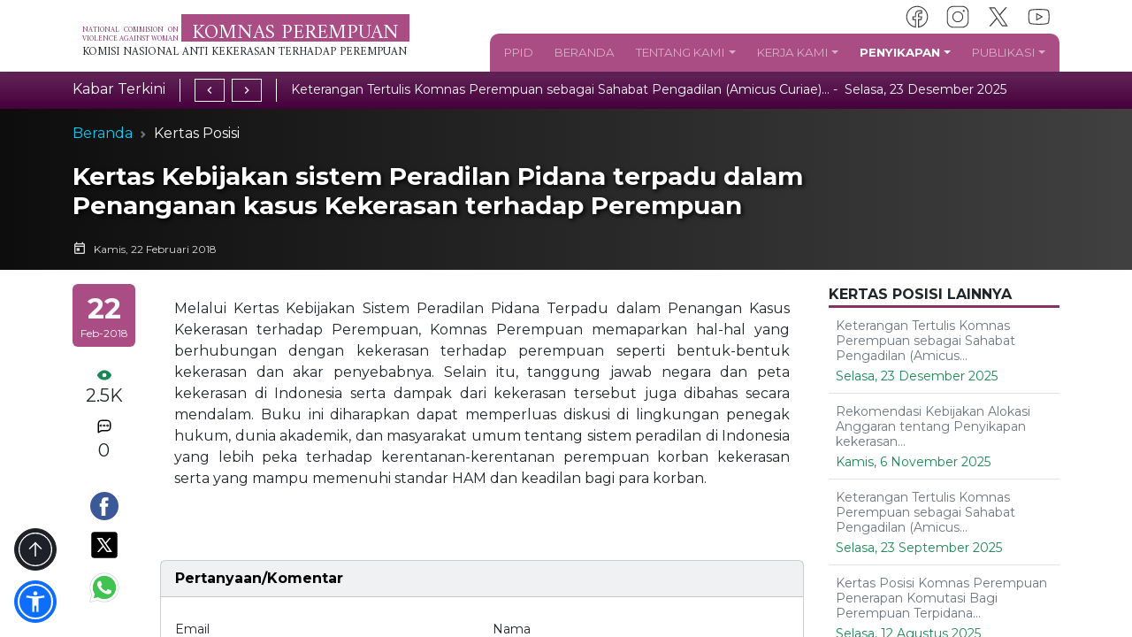

--- FILE ---
content_type: text/html; charset=UTF-8
request_url: https://komnasperempuan.go.id/kertas-posisi-detail/kertas-kebijakan-sistem-peradilan-pidana-terpadu-dalam-penanganan-kasus-kekerasan-terhadap-perempuan
body_size: 57752
content:
<!DOCTYPE html><html lang="id"><head><meta charset="utf-8"><meta http-equiv="X-UA-Compatible" content="IE=edge"><meta name="viewport" content="width=device-width, initial-scale=1, shrink-to-fit=no"><meta name="mobile-web-app-capable" content="yes"><meta name="csrf-token" content="fszsvIcpSG8d1kHZKuFpp2S3y3k5gNYfW9bP8eHs"><meta name="description" content="Melalui Kertas Kebijakan Sistem Peradilan Pidana Terpadu dalam Penangan Kasus Kekerasan terhadap Perempuan, Komnas Perempuan memaparkan hal-hal yang..." /><meta name="robots" content="index, follow"><title>Kertas Kebijakan sistem Peradilan Pidana terpadu dalam Penanganan kasus Kekerasan terhadap Perempuan</title><meta property="og:url" content="https://komnasperempuan.go.id/kertas-posisi-detail/kertas-kebijakan-sistem-peradilan-pidana-terpadu-dalam-penanganan-kasus-kekerasan-terhadap-perempuan" /><meta property="og:type" content="website" /><meta property="og:title" content="Kertas Kebijakan sistem Peradilan Pidana terpadu dalam Penanganan kasus Kekerasan terhadap Perempuan" /><meta property="og:description" content="Melalui Kertas Kebijakan Sistem Peradilan Pidana Terpadu dalam Penangan Kasus Kekerasan terhadap Perempuan, Komnas Perempuan memaparkan hal-hal yang..." /><meta property="og:image" content="https://komnasperempuan.go.id/storage/upload/pictures/small" /><!-- Matomo --><script>  var _paq = window._paq = window._paq || [];  /* tracker methods like "setCustomDimension" should be called before "trackPageView" */  _paq.push(['trackPageView']);  _paq.push(['enableLinkTracking']);  (function() {var u="//stats.sentradata.id/";_paq.push(['setTrackerUrl', u+'matomo.php']);_paq.push(['setSiteId', '16']);var d=document, g=d.createElement('script'), s=d.getElementsByTagName('script')[0];g.async=true; g.src=u+'matomo.js'; s.parentNode.insertBefore(g,s);  })();</script><!-- End Matomo Code --><link rel="icon" type="image/png" href="https://komnasperempuan.go.id/assets/images/favicon.png" /><script src="https://ajax.googleapis.com/ajax/libs/jquery/3.5.1/jquery.min.js"></script><link href="https://cdn.jsdelivr.net/npm/bootstrap@5.2.3/dist/css/bootstrap.min.css" rel="stylesheet" integrity="sha384-rbsA2VBKQhggwzxH7pPCaAqO46MgnOM80zW1RWuH61DGLwZJEdK2Kadq2F9CUG65" crossorigin="anonymous"><script src="https://cdn.jsdelivr.net/npm/bootstrap@5.2.3/dist/js/bootstrap.bundle.min.js" integrity="sha384-kenU1KFdBIe4zVF0s0G1M5b4hcpxyD9F7jL+jjXkk+Q2h455rYXK/7HAuoJl+0I4" crossorigin="anonymous"></script><link href="https://fonts.googleapis.com/css?family=Material+Icons+Outlined" rel="stylesheet"><link href="https://fonts.googleapis.com/css2?family=Amatic+SC:wght@700&family=Caveat&display=swap" rel="stylesheet"><link href="https://fonts.googleapis.com/css2?family=Amiri+Quran&display=swap" rel="stylesheet"><link href="https://fonts.googleapis.com/css2?family=Abel&display=swap" rel="stylesheet"><link href="https://cdnjs.cloudflare.com/ajax/libs/toastr.js/latest/css/toastr.min.css" rel="stylesheet"/><script src="https://cdnjs.cloudflare.com/ajax/libs/toastr.js/latest/js/toastr.min.js"></script><!-- google fonts --><link rel="preconnect" href="https://fonts.googleapis.com"><link rel="preconnect" href="https://fonts.gstatic.com" crossorigin><link href="https://fonts.googleapis.com/css2?family=DM+Serif+Display:ital@0;1&family=Raleway:ital,wght@0,100..900;1,100..900&display=swap" rel="stylesheet"><link href="https://fonts.googleapis.com/css2?family=DM+Sans:ital,opsz,wght@0,9..40,100..1000;1,9..40,100..1000&family=DM+Serif+Display:ital@0;1&family=Raleway:ital,wght@0,100..900;1,100..900&display=swap" rel="stylesheet"><link href="https://fonts.googleapis.com/css2?family=DM+Sans:ital,opsz,wght@0,9..40,100..1000;1,9..40,100..1000&family=DM+Serif+Display:ital@0;1&family=Montserrat:ital,wght@0,100..900;1,100..900&family=Raleway:ital,wght@0,100..900;1,100..900&display=swap" rel="stylesheet"><link href="https://komnasperempuan.go.id/assets/css/public.css" rel="stylesheet"><script src="https://komnasperempuan.go.id/assets/js/public.js"></script></head><body><div id="konten-web"><nav class="sec-header navbar sticky-top shadow-sm navbar-expand-lg navbar-dark bg-white m-0 p-0"><div class="container"><a href="/" class="navbar-brand bg-light-hover d-lg-flex d-none align-self-center px-2"><div class="text-dark" translate="no"><div class="text-dark d-flex flex-row p-0"><span class="text-wrap lh-sm text-feminim" style="padding-top: 10px; padding-left: 3px; padding-right: 3px; font-size: 6pt; width: 115px; text-align: justify;">NATIONAL COMMISION ON VIOLENCE AGAINST WOMAN</span><span class="flex-grow-1 text-center bg-feminim text-light lh-sm" style="font-size: 17pt; padding-bottom: 3px;">KOMNAS PEREMPUAN</span></div><div class="lh-sm" style="padding: 0px 3px 3px 3px; font-size: 9.5pt;">KOMISI NASIONAL ANTI KEKERASAN TERHADAP PEREMPUAN</div></div></a><a href="/" class="navbar-brand bg-teal-hover d-flex d-lg-none align-self-center px-2"><div class="text-dark"><div class="text-dark d-flex flex-row p-0"><span class="text-wrap lh-sm text-feminim" style="padding-top: 10px; padding-left: 3px; padding-right: 3px; font-size: 4pt; width: 80px; text-align: justify;">NATIONAL COMMISION ON VIOLENCE AGAINST WOMAN</span><span class="flex-grow-1 text-center bg-feminim text-light lh-sm" style="font-size: 13pt; padding-bottom: 3px;">KOMNAS PEREMPUAN</span></div><div class="lh-sm" style="padding: 0px 3px 3px 3px; font-size: 7pt;">KOMISI NASIONAL ANTI KEKERASAN TERHADAP PEREMPUAN</div></div></a><div class="d-flex flex-column flex-grow-1"><button class="btn btn-sm d-lg-none d-block ms-auto" data-bs-toggle="offcanvas" data-bs-target="#mobileMenu" aria-controls="mobileMenu"><svg xmlns="http://www.w3.org/2000/svg" x="0px" y="0px" width="16" height="16" viewBox="0,0,256,256"><g fill="#853266" fill-rule="nonzero" stroke="none" stroke-width="1" stroke-linecap="butt" stroke-linejoin="miter" stroke-miterlimit="10" stroke-dasharray="" stroke-dashoffset="0" font-family="none" font-weight="none" font-size="none" text-anchor="none" style="mix-blend-mode: normal"><g transform="scale(5.12,5.12)"><path d="M0,7.5v5h50v-5zM0,22.5v5h50v-5zM0,37.5v5h50v-5z"></path></g></g></svg></button><div class="d-none d-lg-flex flex-row justify-content-end flex-shrink-1"><a href="#" role="button" class="btn-medsos p-1 px-2 rounded-2" title="Facebook"><svg xmlns="http://www.w3.org/2000/svg" x="0px" y="0px" width="28" height="28" viewBox="0,0,256,256"><g fill="#000000" fill-rule="nonzero" stroke="none" stroke-width="1" stroke-linecap="butt" stroke-linejoin="miter" stroke-miterlimit="10" stroke-dasharray="" stroke-dashoffset="0" font-family="none" font-weight="none" font-size="none" text-anchor="none" style="mix-blend-mode: normal"><g transform="scale(5.12,5.12)"><path d="M25,3c-12.13844,0 -22,9.86156 -22,22c0,11.01913 8.12753,20.13835 18.71289,21.72852l1.14844,0.17383v-17.33594h-5.19727v-3.51953h5.19727v-4.67383c0,-2.87808 0.69065,-4.77363 1.83398,-5.96289c1.14334,-1.18926 2.83269,-1.78906 5.18359,-1.78906c1.87981,0 2.61112,0.1139 3.30664,0.19922v2.88086h-2.44727c-1.38858,0 -2.52783,0.77473 -3.11914,1.80664c-0.59131,1.03191 -0.77539,2.264 -0.77539,3.51953v4.01758h6.12305l-0.54492,3.51953h-5.57812v17.36523l1.13477,-0.1543c10.73582,-1.45602 19.02148,-10.64855 19.02148,-21.77539c0,-12.13844 -9.86156,-22 -22,-22zM25,5c11.05756,0 20,8.94244 20,20c0,9.72979 -6.9642,17.7318 -16.15625,19.5332v-12.96875h5.29297l1.16211,-7.51953h-6.45508v-2.01758c0,-1.03747 0.18982,-1.96705 0.50977,-2.52539c0.31994,-0.55834 0.62835,-0.80078 1.38477,-0.80078h4.44727v-6.69141l-0.86719,-0.11719c-0.59979,-0.08116 -1.96916,-0.27148 -4.43945,-0.27148c-2.7031,0 -5.02334,0.73635 -6.625,2.40234c-1.60166,1.66599 -2.39258,4.14669 -2.39258,7.34961v2.67383h-5.19727v7.51953h5.19727v12.9043c-9.04433,-1.91589 -15.86133,-9.84626 -15.86133,-19.4707c0,-11.05756 8.94244,-20 20,-20z"></path></g></g></svg></a><a href="#" role="button" class="btn-medsos rounded-2 p-1 px-2" title="Instagram"><svg xmlns="http://www.w3.org/2000/svg" x="0px" y="0px" width="28" height="28" viewBox="0,0,256,256"><g fill="#000000" fill-rule="nonzero" stroke="none" stroke-width="1" stroke-linecap="butt" stroke-linejoin="miter" stroke-miterlimit="10" stroke-dasharray="" stroke-dashoffset="0" font-family="none" font-weight="none" font-size="none" text-anchor="none" style="mix-blend-mode: normal"><g transform="scale(5.12,5.12)"><path d="M16,3c-7.16752,0 -13,5.83248 -13,13v18c0,7.16752 5.83248,13 13,13h18c7.16752,0 13,-5.83248 13,-13v-18c0,-7.16752 -5.83248,-13 -13,-13zM16,5h18c6.08648,0 11,4.91352 11,11v18c0,6.08648 -4.91352,11 -11,11h-18c-6.08648,0 -11,-4.91352 -11,-11v-18c0,-6.08648 4.91352,-11 11,-11zM37,11c-1.10457,0 -2,0.89543 -2,2c0,1.10457 0.89543,2 2,2c1.10457,0 2,-0.89543 2,-2c0,-1.10457 -0.89543,-2 -2,-2zM25,14c-6.06329,0 -11,4.93671 -11,11c0,6.06329 4.93671,11 11,11c6.06329,0 11,-4.93671 11,-11c0,-6.06329 -4.93671,-11 -11,-11zM25,16c4.98241,0 9,4.01759 9,9c0,4.98241 -4.01759,9 -9,9c-4.98241,0 -9,-4.01759 -9,-9c0,-4.98241 4.01759,-9 9,-9z"></path></g></g></svg></a><a href="#" role="button" class="btn-medsos rounded-2 p-1 px-2" title="Twitter"><svg xmlns="http://www.w3.org/2000/svg" x="0px" y="0px" width="28" height="28" viewBox="0,0,256,256"><g fill="#000000" fill-rule="nonzero" stroke="none" stroke-width="1" stroke-linecap="butt" stroke-linejoin="miter" stroke-miterlimit="10" stroke-dasharray="" stroke-dashoffset="0" font-family="none" font-weight="none" font-size="none" text-anchor="none" style="mix-blend-mode: normal"><g transform="scale(5.12,5.12)"><path d="M5.91992,6l14.66211,21.375l-14.35156,16.625h3.17969l12.57617,-14.57812l10,14.57813h12.01367l-15.31836,-22.33008l13.51758,-15.66992h-3.16992l-11.75391,13.61719l-9.3418,-13.61719zM9.7168,8h7.16406l23.32227,34h-7.16406z"></path></g></g></svg></a><a href="#" role="button" class="btn-medsos rounded-2 p-1 px-2" title="Youtube"><svg xmlns="http://www.w3.org/2000/svg" x="0px" y="0px" width="28" height="28" viewBox="0,0,256,256"><g fill="#000000" fill-rule="nonzero" stroke="none" stroke-width="1" stroke-linecap="butt" stroke-linejoin="miter" stroke-miterlimit="10" stroke-dasharray="" stroke-dashoffset="0" font-family="none" font-weight="none" font-size="none" text-anchor="none" style="mix-blend-mode: normal"><g transform="scale(5.12,5.12)"><path d="M24.40234,9c-6.60156,0 -12.80078,0.5 -16.10156,1.19922c-2.19922,0.5 -4.10156,2 -4.5,4.30078c-0.39844,2.39844 -0.80078,6 -0.80078,10.5c0,4.5 0.39844,8 0.89844,10.5c0.40234,2.19922 2.30078,3.80078 4.5,4.30078c3.50391,0.69922 9.5,1.19922 16.10156,1.19922c6.60156,0 12.59766,-0.5 16.09766,-1.19922c2.20313,-0.5 4.10156,-2 4.5,-4.30078c0.40234,-2.5 0.90234,-6.09766 1,-10.59766c0,-4.5 -0.5,-8.10156 -1,-10.60156c-0.39844,-2.19922 -2.29687,-3.80078 -4.5,-4.30078c-3.5,-0.5 -9.59766,-1 -16.19531,-1zM24.40234,11c7.19922,0 12.99609,0.59766 15.79688,1.09766c1.5,0.40234 2.69922,1.40234 2.89844,2.70313c0.60156,3.19922 1,6.60156 1,10.10156c-0.09766,4.29688 -0.59766,7.79688 -1,10.29688c-0.29687,1.89844 -2.29687,2.5 -2.89844,2.70313c-3.60156,0.69922 -9.60156,1.19531 -15.60156,1.19531c-6,0 -12.09766,-0.39844 -15.59766,-1.19531c-1.5,-0.40234 -2.69922,-1.40234 -2.89844,-2.70312c-0.80078,-2.80078 -1.10156,-6.5 -1.10156,-10.19922c0,-4.60156 0.40234,-8 0.80078,-10.09766c0.30078,-1.90234 2.39844,-2.50391 2.89844,-2.70312c3.30078,-0.69922 9.40234,-1.19922 15.70313,-1.19922zM19,17v16l14,-8zM21,20.40234l8,4.59766l-8,4.59766z"></path></g></g></svg></a></div><div class="collapse navbar-collapse p-0" id="navbarsExample04"><div class="d-flex ms-auto bg-feminim" style="border-top-left-radius: 10px; border-top-right-radius: 10px;"><ul class="navbar-nav text-nowrap position-relative p-1"><li class="nav-item bg-teal-hover rounded-3"><a class="nav-link text-nowrap mx-1 p-2" href="https://ppid.komnasperempuan.go.id" target="_blank">PPID</a></li><li class="nav-item bg-teal-hover rounded-3"><a class="nav-link text-nowrap  mx-1 p-2" href="https://komnasperempuan.go.id/">BERANDA</a></li><li class="nav-item dropdown bg-teal-hover rounded-3"><a class="nav-link dropdown-toggle text-nowrap  mx-1 p-2" href="#" role="button" data-bs-toggle="dropdown">TENTANG KAMI</a><ul class="dropdown-menu dropdown-menu-end shadow rounded-0" style="max-width: 90vw;"><li><a class="dropdown-item " href="https://komnasperempuan.go.id/halaman/profil-komnas-perempuan"> <i class="material-icons-outlined fs-6 align-self-start p-1" style="max-width: 30px; min-width: 30px">keyboard_double_arrow_right</i> <span>Profil</span></a></li><li><a class="dropdown-item " href="https://komnasperempuan.go.id/halaman/sejarah-komnas-perempuan"> <i class="material-icons-outlined fs-6 align-self-start p-1" style="max-width: 30px; min-width: 30px">keyboard_double_arrow_right</i> <span>Sejarah</span></a></li><li><a class="dropdown-item " href="https://komnasperempuan.go.id/halaman/komisi-paripurna-dan-sekjen"> <i class="material-icons-outlined fs-6 align-self-start p-1" style="max-width: 30px; min-width: 30px">keyboard_double_arrow_right</i> <span>Komisi Paripurna Dan Sekjen</span></a></li><li><a class="dropdown-item " href="https://komnasperempuan.go.id/halaman/struktur-organisasi"> <i class="material-icons-outlined fs-6 align-self-start p-1" style="max-width: 30px; min-width: 30px">keyboard_double_arrow_right</i> <span>Struktur Organisasi</span></a></li></ul></li><li class="nav-item dropdown bg-teal-hover rounded-3"><a class="nav-link dropdown-toggle text-nowrap  mx-1 p-2" href="#" role="button" data-bs-toggle="dropdown">KERJA KAMI</a><ul class="dropdown-menu dropdown-menu-end shadow rounded-0" style="max-width: 90vw;"><li><a class="dropdown-item " href="https://komnasperempuan.go.id/halaman/renstra-dan-isu-prioritas"> <i class="material-icons-outlined fs-6 align-self-start p-1" style="max-width: 30px; min-width: 30px">keyboard_double_arrow_right</i> <span>Renstra dan Isu Prioritas</span></a></li><li><a class="dropdown-item " href="https://komnasperempuan.go.id/pencarian/kabar-perempuan"> <i class="material-icons-outlined fs-6 align-self-start p-1" style="max-width: 30px; min-width: 30px">keyboard_double_arrow_right</i> <span>Kabar Perempuan</span></a></li></ul></li><li class="nav-item dropdown bg-teal-hover rounded-3"><a class="nav-link dropdown-toggle text-nowrap  active  mx-1 p-2" href="#" role="button" data-bs-toggle="dropdown">PENYIKAPAN</a><ul class="dropdown-menu dropdown-menu-end shadow rounded-0" style="max-width: 90vw;"><li><a class="dropdown-item " href="https://komnasperempuan.go.id/pencarian/siaran-pers"> <i class="material-icons-outlined fs-6 align-self-start p-1" style="max-width: 30px; min-width: 30px">keyboard_double_arrow_right</i> <span>Siaran Pers</span></a></li><li><a class="dropdown-item " href="https://komnasperempuan.go.id/pencarian/pernyataan-sikap"> <i class="material-icons-outlined fs-6 align-self-start p-1" style="max-width: 30px; min-width: 30px">keyboard_double_arrow_right</i> <span>Pernyataan Sikap</span></a></li><li><a class="dropdown-item " href="https://komnasperempuan.go.id/pencarian/keputusan-paripurna"> <i class="material-icons-outlined fs-6 align-self-start p-1" style="max-width: 30px; min-width: 30px">keyboard_double_arrow_right</i> <span>Keputusan Paripurna</span></a></li><li><a class="dropdown-item " href="https://komnasperempuan.go.id/pencarian/laporan-pemantauan-ham"> <i class="material-icons-outlined fs-6 align-self-start p-1" style="max-width: 30px; min-width: 30px">keyboard_double_arrow_right</i> <span>Laporan Pemantauan HAM</span></a></li><li><a class="dropdown-item  fw-bold " href="https://komnasperempuan.go.id/pencarian/kertas-posisi"> <i class="material-icons-outlined fs-6 align-self-start p-1" style="max-width: 30px; min-width: 30px">keyboard_double_arrow_right</i> <span>Kertas Posisi</span></a></li></ul></li><li class="nav-item dropdown bg-teal-hover rounded-3"><a class="nav-link dropdown-toggle text-nowrap  mx-1 p-2" href="#" role="button" data-bs-toggle="dropdown">PUBLIKASI</a><ul class="dropdown-menu dropdown-menu-end shadow rounded-0" style="max-width: 90vw;"><li><a class="dropdown-item " href="https://komnasperempuan.go.id/pencarian/mekanisme-ham-internasional"> <i class="material-icons-outlined fs-6 align-self-start p-1" style="max-width: 30px; min-width: 30px">keyboard_double_arrow_right</i> <span>Mekanisme HAM Internasional</span></a></li><li><a class="dropdown-item " href="https://komnasperempuan.go.id/pencarian/instrumen-pemantauan-dan-monev"> <i class="material-icons-outlined fs-6 align-self-start p-1" style="max-width: 30px; min-width: 30px">keyboard_double_arrow_right</i> <span>Instrumen Pemantauan dan Monev</span></a></li><li><a class="dropdown-item " href="https://komnasperempuan.go.id/pencarian/catatan-tahunan"> <i class="material-icons-outlined fs-6 align-self-start p-1" style="max-width: 30px; min-width: 30px">keyboard_double_arrow_right</i> <span>Catatan Tahunan</span></a></li><li><a class="dropdown-item " href="https://komnasperempuan.go.id/pencarian/pengembangan-pengetahuan"> <i class="material-icons-outlined fs-6 align-self-start p-1" style="max-width: 30px; min-width: 30px">keyboard_double_arrow_right</i> <span>Pengembangan Pengetahuan</span></a></li><li><a class="dropdown-item " href="https://komnasperempuan.go.id/pencarian/laporan-kelembagaan"> <i class="material-icons-outlined fs-6 align-self-start p-1" style="max-width: 30px; min-width: 30px">keyboard_double_arrow_right</i> <span>Laporan Kelembagaan</span></a></li><li><a class="dropdown-item " href="https://komnasperempuan.go.id/halaman/konferensi-pengetahuan-dari-perempuan"> <i class="material-icons-outlined fs-6 align-self-start p-1" style="max-width: 30px; min-width: 30px">keyboard_double_arrow_right</i> <span>Konferensi Pengetahuan Dari Perempuan</span></a></li></ul></li></ul></div></div></div></div></nav><div class="bg-darkPurple bg-gradient p-2 d-block" id="berita-terkini"><div class="container"><div class="d-flex flex-row"><span class="text-light text-nowrap d-md-block d-none">Kabar Terkini</span><div class="mx-3 d-md-block d-none" style="width: 1px; border-left: 1px solid white"></div><button class="m-0 rounded-0 btn btn-sm btn-outline-light align-items-center justify-content-center d-flex" data-bs-target="#carouselKabarTerkini" data-bs-slide="prev"><i class="material-icons-outlined fs-6 p-0">chevron_left</i></button><button class="m-0 ms-2 rounded-0 btn btn-sm btn-outline-light align-items-center justify-content-center d-flex" data-bs-target="#carouselKabarTerkini" data-bs-slide="next"><i class="material-icons-outlined fs-6 p-0">chevron_right</i></button><div class="mx-3" style="width: 1px; border-left: 1px solid white"></div><div id="carouselKabarTerkini" class="carousel slide overflow-hidden" data-bs-ride="carousel"><div class="carousel-inner d-flex"><div class="carousel-item active"><a href="/kertas-posisi-detail/keterangan-tertulis-komnas-perempuan-sebagai-sahabat-pengadilan-amicus-curiae-perkara-nomor-675-pid-sus-2025-pn-jakarta-selatan-atas-nama-terdakwa-laras-faizati-khairunnisa" class="border-bottomd-none d-md-block text-nowrap text-decoration-none" title="Keterangan Tertulis Komnas Perempuan sebagai Sahabat Pengadilan (Amicus Curiae) Perkara Nomor: 675/Pid.Sus/2025/PN Jakarta Selatan atas Nama Terdakwa Laras Faizati Khairunnisa"><span class="text-light small text-hover-underline">Keterangan Tertulis Komnas Perempuan sebagai Sahabat Pengadilan (Amicus Curiae)... -</span><span class="ms-2 small text-light">Selasa, 23 Desember 2025</span></a></div><div class="carousel-item "><a href="/kertas-posisi-detail/rekomendasi-kebijakan-alokasi-anggaran-tentang-penyikapan-kekerasan-berbasis-gender-dalam-konteks-bencana" class="border-bottomd-none d-md-block text-nowrap text-decoration-none" title="Rekomendasi Kebijakan Alokasi Anggaran tentang Penyikapan kekerasan Berbasis Gender dalam Konteks Bencana"><span class="text-light small text-hover-underline">Rekomendasi Kebijakan Alokasi Anggaran tentang Penyikapan kekerasan Berbasis... -</span><span class="ms-2 small text-light">Kamis, 6 November 2025</span></a></div><div class="carousel-item "><a href="/kertas-posisi-detail/keterangan-tertulis-komnas-perempuan-sebagai-sahabat-pengadilan-amicus-curiae-pada-perkara-nomor-75-pid-sus-2025-pn-kpg" class="border-bottomd-none d-md-block text-nowrap text-decoration-none" title="Keterangan Tertulis Komnas Perempuan sebagai Sahabat Pengadilan (Amicus Curiae) pada Perkara Nomor 75/Pid.Sus/2025/PN Kpg"><span class="text-light small text-hover-underline">Keterangan Tertulis Komnas Perempuan sebagai Sahabat Pengadilan (Amicus Curiae)... -</span><span class="ms-2 small text-light">Selasa, 23 September 2025</span></a></div><div class="carousel-item "><a href="/kertas-posisi-detail/kertas-posisi-komnas-perempuan-penerapan-komutasi-bagi-perempuan-terpidana-mati" class="border-bottomd-none d-md-block text-nowrap text-decoration-none" title="Kertas Posisi Komnas Perempuan Penerapan Komutasi Bagi Perempuan Terpidana Mati"><span class="text-light small text-hover-underline">Kertas Posisi Komnas Perempuan Penerapan Komutasi Bagi Perempuan Terpidana Mati -</span><span class="ms-2 small text-light">Selasa, 12 Agustus 2025</span></a></div><div class="carousel-item "><a href="/kertas-posisi-detail/[base64]" class="border-bottomd-none d-md-block text-nowrap text-decoration-none" title="Keterangan Tertulis Komnas Perempuan Sebagai Sahabat Pengadilan (Amicus Curiae) Pada Pengujian Materiil di Mahkamah Konstitusi Terhadap Pasal 4A ayat (2) huruf b dan ayat (3) huruf a, huruf g, huruf j serta Pasal 7 ayat (1), ayat (3) dan ayat (4) Undang Undang Nomor 7 Tahun 2021 Tentang Harmonisasi Peraturan Perpajakan (UU 7/2021)"><span class="text-light small text-hover-underline">Keterangan Tertulis Komnas Perempuan Sebagai Sahabat Pengadilan (Amicus Curiae)... -</span><span class="ms-2 small text-light">Rabu, 30 Juli 2025</span></a></div></div></div></div></div></div><script src="https://www.google.com/recaptcha/api.js?" async defer></script><div class="d-flex" style="background: linear-gradient(-90deg, rgba(0,0,0,0.75),rgba(0,0,0,0.95)), url('[data-uri]');"><div class="p-3 d-flex flex-column w-100"><div class="container"><nav style="--bs-breadcrumb-divider: url(&#34;data:image/svg+xml,%3Csvg xmlns='http://www.w3.org/2000/svg' width='8' height='8'%3E%3Cpath d='M2.5 0L1 1.5 3.5 4 1 6.5 2.5 8l4-4-4-4z' fill='%236c757d'/%3E%3C/svg%3E&#34;);" aria-label="breadcrumb"><ol class="breadcrumb"><li class="breadcrumb-item"><a href="/" class="text-decoration-none text-hover-underline text-info">Beranda</a></li><li class="breadcrumb-item" aria-current="page"><a href="/pencarian/kertas-posisi" class="text-decoration-none text-hover-underline text-light">Kertas Posisi</a></li></ol></nav><div class="row"><div class="col-sm-10"><h1 class="mt-1 fw-bold fs-3 text-wrap" style="color: #ffffff; text-shadow: 2px 2px 5px black;">Kertas Kebijakan sistem Peradilan Pidana terpadu dalam Penanganan kasus Kekerasan terhadap Perempuan</h1></div></div><div class="d-flex mt-3 text-light"><div class="d-flex align-items-center lh-sm" style="font-size: 9pt; color: #dddddd"><i class="material-icons-outlined fs-6">today</i><span class="ms-2">Kamis, 22 Februari 2018</span></div></div></div></div></div><div class="container"><div class="row pt-3 pb-3 bg-white"><div class="d-block d-md-none"><label>Kamis, 22 Februari 2018</label></div><div class="col-sm-1 d-flex flex-sm-column flex-row gap-3 gap-sm-0"><div class="p-2 lh-sm text-center text-nowrap bg-feminim text-light rounded-2 d-md-block d-none"><div class="fs-2 fw-bold">22</div><div style="font-size: 9pt">Feb-2018</div></div><div class="mt-sm-4 mt-2 d-flex flex-row flex-sm-column align-items-center"><svg class="text-success" width="16" height="16" aria-hidden="true" xmlns="http://www.w3.org/2000/svg" fill="currentColor" viewBox="0 0 20 14"><path d="M10 0C4.612 0 0 5.336 0 7c0 1.742 3.546 7 10 7 6.454 0 10-5.258 10-7 0-1.664-4.612-7-10-7Zm0 10a3 3 0 1 1 0-6 3 3 0 0 1 0 6Z"/></svg><span class="fs-5 ms-2 ms-sm-0">2.5K</span></div><div class="mt-2 d-flex flex-row flex-sm-column align-items-center"><svg width="24" height="24" viewBox="0 -0.5 25 25" fill="none" xmlns="http://www.w3.org/2000/svg"><g id="SVGRepo_bgCarrier" stroke-width="0"></g><g id="SVGRepo_tracerCarrier" stroke-linecap="round" stroke-linejoin="round"></g><g id="SVGRepo_iconCarrier"> <path fill-rule="evenodd" clip-rule="evenodd" d="M9.1631 5H15.8381C17.8757 5.01541 19.5151 6.67943 19.5001 8.717V13.23C19.5073 14.2087 19.1254 15.1501 18.4384 15.8472C17.7515 16.5442 16.8158 16.9399 15.8371 16.947H9.1631L5.5001 19V8.717C5.49291 7.73834 5.8748 6.79692 6.56175 6.09984C7.24871 5.40276 8.18444 5.00713 9.1631 5Z" stroke="#000000" stroke-width="1.5" stroke-linecap="round" stroke-linejoin="round"></path> <path fill-rule="evenodd" clip-rule="evenodd" d="M7.50009 11C7.50009 10.4477 7.94781 10 8.50009 10C9.05238 10 9.50009 10.4477 9.50009 11C9.50009 11.5523 9.05238 12 8.50009 12C8.23488 12 7.98052 11.8946 7.79298 11.7071C7.60545 11.5196 7.50009 11.2652 7.50009 11Z" stroke="#000000" stroke-linecap="round" stroke-linejoin="round"></path> <path fill-rule="evenodd" clip-rule="evenodd" d="M11.5001 11C11.5001 10.4477 11.9478 10 12.5001 10C13.0524 10 13.5001 10.4477 13.5001 11C13.5001 11.5523 13.0524 12 12.5001 12C11.9478 12 11.5001 11.5523 11.5001 11Z" stroke="#000000" stroke-linecap="round" stroke-linejoin="round"></path> <path fill-rule="evenodd" clip-rule="evenodd" d="M15.5001 11C15.5001 10.4477 15.9478 10 16.5001 10C17.0524 10 17.5001 10.4477 17.5001 11C17.5001 11.5523 17.0524 12 16.5001 12C15.9478 12 15.5001 11.5523 15.5001 11Z" stroke="#000000" stroke-linecap="round" stroke-linejoin="round"></path> </g></svg><span class="fs-5 ms-2 ms-sm-0">0</span></div><div class="mt-sm-4 d-flex flex-row flex-sm-column align-items-center"><a class="mt-2" href="https://www.facebook.com/sharer/sharer.php?u=https://komnasperempuan.go.id/kertas-posisi-detail/kertas-kebijakan-sistem-peradilan-pidana-terpadu-dalam-penanganan-kasus-kekerasan-terhadap-perempuan" title="Bagikan melalui Facebook" target="_blank"><svg height="32px" width="32px" version="1.1" id="Capa_1" xmlns="http://www.w3.org/2000/svg" xmlns:xlink="http://www.w3.org/1999/xlink" viewBox="0 0 112.196 112.196" xml:space="preserve" fill="#000000"><g id="SVGRepo_bgCarrier" stroke-width="0"></g><g id="SVGRepo_tracerCarrier" stroke-linecap="round" stroke-linejoin="round"></g><g id="SVGRepo_iconCarrier"> <g> <circle style="fill:#3B5998;" cx="56.098" cy="56.098" r="56.098"></circle> <path style="fill:#FFFFFF;" d="M70.201,58.294h-10.01v36.672H45.025V58.294h-7.213V45.406h7.213v-8.34 c0-5.964,2.833-15.303,15.301-15.303L71.56,21.81v12.51h-8.151c-1.337,0-3.217,0.668-3.217,3.513v7.585h11.334L70.201,58.294z"></path> </g> </g></svg></a><a class="mt-2" href="https://twitter.com/share?url=https://komnasperempuan.go.id/kertas-posisi-detail/kertas-kebijakan-sistem-peradilan-pidana-terpadu-dalam-penanganan-kasus-kekerasan-terhadap-perempuan" target="_blank" title="Bagikan melalui Twitter"><svg xmlns="http://www.w3.org/2000/svg" x="0px" y="0px" width="40" height="40" viewBox="0 0 30 30"><path d="M 6 4 C 4.895 4 4 4.895 4 6 L 4 24 C 4 25.105 4.895 26 6 26 L 24 26 C 25.105 26 26 25.105 26 24 L 26 6 C 26 4.895 25.105 4 24 4 L 6 4 z M 8.6484375 9 L 13.259766 9 L 15.951172 12.847656 L 19.28125 9 L 20.732422 9 L 16.603516 13.78125 L 21.654297 21 L 17.042969 21 L 14.056641 16.730469 L 10.369141 21 L 8.8945312 21 L 13.400391 15.794922 L 8.6484375 9 z M 10.878906 10.183594 L 17.632812 19.810547 L 19.421875 19.810547 L 12.666016 10.183594 L 10.878906 10.183594 z"></path></svg></a><a class="mt-2" href="https://wa.me/?text=https://komnasperempuan.go.id/kertas-posisi-detail/kertas-kebijakan-sistem-peradilan-pidana-terpadu-dalam-penanganan-kasus-kekerasan-terhadap-perempuan" target="_blank" title="Bagikan melalui Whatsapp"><svg xmlns="http://www.w3.org/2000/svg" x="0px" y="0px" width="40" height="40" viewBox="0 0 48 48"><path fill="#fff" d="M4.868,43.303l2.694-9.835C5.9,30.59,5.026,27.324,5.027,23.979C5.032,13.514,13.548,5,24.014,5c5.079,0.002,9.845,1.979,13.43,5.566c3.584,3.588,5.558,8.356,5.556,13.428c-0.004,10.465-8.522,18.98-18.986,18.98c-0.001,0,0,0,0,0h-0.008c-3.177-0.001-6.3-0.798-9.073-2.311L4.868,43.303z"></path><path fill="#fff" d="M4.868,43.803c-0.132,0-0.26-0.052-0.355-0.148c-0.125-0.127-0.174-0.312-0.127-0.483l2.639-9.636c-1.636-2.906-2.499-6.206-2.497-9.556C4.532,13.238,13.273,4.5,24.014,4.5c5.21,0.002,10.105,2.031,13.784,5.713c3.679,3.683,5.704,8.577,5.702,13.781c-0.004,10.741-8.746,19.48-19.486,19.48c-3.189-0.001-6.344-0.788-9.144-2.277l-9.875,2.589C4.953,43.798,4.911,43.803,4.868,43.803z"></path><path fill="#cfd8dc" d="M24.014,5c5.079,0.002,9.845,1.979,13.43,5.566c3.584,3.588,5.558,8.356,5.556,13.428c-0.004,10.465-8.522,18.98-18.986,18.98h-0.008c-3.177-0.001-6.3-0.798-9.073-2.311L4.868,43.303l2.694-9.835C5.9,30.59,5.026,27.324,5.027,23.979C5.032,13.514,13.548,5,24.014,5 M24.014,42.974C24.014,42.974,24.014,42.974,24.014,42.974C24.014,42.974,24.014,42.974,24.014,42.974 M24.014,42.974C24.014,42.974,24.014,42.974,24.014,42.974C24.014,42.974,24.014,42.974,24.014,42.974 M24.014,4C24.014,4,24.014,4,24.014,4C12.998,4,4.032,12.962,4.027,23.979c-0.001,3.367,0.849,6.685,2.461,9.622l-2.585,9.439c-0.094,0.345,0.002,0.713,0.254,0.967c0.19,0.192,0.447,0.297,0.711,0.297c0.085,0,0.17-0.011,0.254-0.033l9.687-2.54c2.828,1.468,5.998,2.243,9.197,2.244c11.024,0,19.99-8.963,19.995-19.98c0.002-5.339-2.075-10.359-5.848-14.135C34.378,6.083,29.357,4.002,24.014,4L24.014,4z"></path><path fill="#40c351" d="M35.176,12.832c-2.98-2.982-6.941-4.625-11.157-4.626c-8.704,0-15.783,7.076-15.787,15.774c-0.001,2.981,0.833,5.883,2.413,8.396l0.376,0.597l-1.595,5.821l5.973-1.566l0.577,0.342c2.422,1.438,5.2,2.198,8.032,2.199h0.006c8.698,0,15.777-7.077,15.78-15.776C39.795,19.778,38.156,15.814,35.176,12.832z"></path><path fill="#fff" fill-rule="evenodd" d="M19.268,16.045c-0.355-0.79-0.729-0.806-1.068-0.82c-0.277-0.012-0.593-0.011-0.909-0.011c-0.316,0-0.83,0.119-1.265,0.594c-0.435,0.475-1.661,1.622-1.661,3.956c0,2.334,1.7,4.59,1.937,4.906c0.237,0.316,3.282,5.259,8.104,7.161c4.007,1.58,4.823,1.266,5.693,1.187c0.87-0.079,2.807-1.147,3.202-2.255c0.395-1.108,0.395-2.057,0.277-2.255c-0.119-0.198-0.435-0.316-0.909-0.554s-2.807-1.385-3.242-1.543c-0.435-0.158-0.751-0.237-1.068,0.238c-0.316,0.474-1.225,1.543-1.502,1.859c-0.277,0.317-0.554,0.357-1.028,0.119c-0.474-0.238-2.002-0.738-3.815-2.354c-1.41-1.257-2.362-2.81-2.639-3.285c-0.277-0.474-0.03-0.731,0.208-0.968c0.213-0.213,0.474-0.554,0.712-0.831c0.237-0.277,0.316-0.475,0.474-0.791c0.158-0.317,0.079-0.594-0.04-0.831C20.612,19.329,19.69,16.983,19.268,16.045z" clip-rule="evenodd"></path></svg></a></div></div><div class="col-sm-8 px-3"><div class="p-3"><p align="justify">Melalui Kertas Kebijakan Sistem Peradilan Pidana Terpadu dalam Penangan Kasus Kekerasan terhadap Perempuan, Komnas Perempuan memaparkan hal-hal yang berhubungan dengan kekerasan terhadap perempuan seperti bentuk-bentuk kekerasan dan akar penyebabnya. Selain itu, tanggung jawab negara dan peta kekerasan di Indonesia serta dampak dari kekerasan tersebut juga dibahas secara mendalam. Buku ini diharapkan dapat memperluas diskusi di lingkungan penegak hukum, dunia akademik, dan masyarakat umum tentang sistem peradilan di Indonesia yang lebih peka terhadap kerentanan-kerentanan perempuan korban kekerasan serta yang mampu memenuhi standar HAM dan keadilan bagi para korban.<br></p></div><div class="card text-bg-light mt-sm-5"><form method="post" action="https://komnasperempuan.go.id/komentar"><input type="hidden" name="_token" value="fszsvIcpSG8d1kHZKuFpp2S3y3k5gNYfW9bP8eHs" autocomplete="off"><input type="hidden" name="refid" value="923" /><div class="card-header fw-bold">Pertanyaan/Komentar</div><div class="card-body bg-white"><input type="hidden" name="ref" value="923" /><div class="row"><div class="col-sm-6 mt-2"><label for="email" class="small text-dark">Email</label><div class="input-group"><input type="email" name="email" id="email" placeholder="esample@mail.com" class="form-control bg-white " maxlength="64" value="" required /><div onclick="globalFunction.clearValue(event)" class="p-2 bg-secondary rounded-end-2 d-flex" style="cursor: pointer" title="Hapus"><i class="material-icons-outlined align-self-center text-white fs-5">clear</i></div></div></div><div class="col-sm-6 mt-2"><label for="nama" class="small text-dark">Nama</label><div class="input-group"><input type="text" name="nama" id="nama" placeholder="Nama Pengirim" class="form-control bg-white " maxlength="64" value="" required /><div onclick="globalFunction.clearValue(event)" class="p-2 bg-secondary rounded-end-2 d-flex" style="cursor: pointer" title="Hapus"><i class="material-icons-outlined align-self-center text-white fs-5">clear</i></div></div></div><div class="col-sm-12 mt-2"><label for="komentar" class="small text-dark">Komentar</label><textarea class="form-control " name="komentar" id="komentar" rows="4"></textarea></div></div><div class="col-sm-6"><div class="mt-3 bg-transparent w-100 p-0" style="overflow: hidden;"><div data-sitekey="6LfSnwAVAAAAAOQkCh-D0jbacl5PqJ6fwVb39ciT" class="g-recaptcha"></div></div></div></div><div class="card-footer"><button type="submit" class="btn btn-success">Kirim Komentar / Pertanyaan</button></div></form></div></div><div class="col-sm-3"><div class="fw-bold mt-4 mt-sm-0" style="border-bottom: 3px solid #853266">KERTAS POSISI LAINNYA</div><a href="/kertas-posisi-detail/keterangan-tertulis-komnas-perempuan-sebagai-sahabat-pengadilan-amicus-curiae-perkara-nomor-675-pid-sus-2025-pn-jakarta-selatan-atas-nama-terdakwa-laras-faizati-khairunnisa" class="border-bottom mt-1 text-secondary d-flex flex-column text-decoration-none p-2" title="Keterangan Tertulis Komnas Perempuan sebagai Sahabat Pengadilan (Amicus Curiae) Perkara Nomor: 675/Pid.Sus/2025/PN Jakarta Selatan atas Nama Terdakwa Laras Faizati Khairunnisa"><span class="lh-sm text-hover-underline small">Keterangan Tertulis Komnas Perempuan sebagai Sahabat Pengadilan (Amicus...</span><span class="small mt-1 text-success small">Selasa, 23 Desember 2025</span></a><a href="/kertas-posisi-detail/rekomendasi-kebijakan-alokasi-anggaran-tentang-penyikapan-kekerasan-berbasis-gender-dalam-konteks-bencana" class="border-bottom mt-1 text-secondary d-flex flex-column text-decoration-none p-2" title="Rekomendasi Kebijakan Alokasi Anggaran tentang Penyikapan kekerasan Berbasis Gender dalam Konteks Bencana"><span class="lh-sm text-hover-underline small">Rekomendasi Kebijakan Alokasi Anggaran tentang Penyikapan kekerasan...</span><span class="small mt-1 text-success small">Kamis, 6 November 2025</span></a><a href="/kertas-posisi-detail/keterangan-tertulis-komnas-perempuan-sebagai-sahabat-pengadilan-amicus-curiae-pada-perkara-nomor-75-pid-sus-2025-pn-kpg" class="border-bottom mt-1 text-secondary d-flex flex-column text-decoration-none p-2" title="Keterangan Tertulis Komnas Perempuan sebagai Sahabat Pengadilan (Amicus Curiae) pada Perkara Nomor 75/Pid.Sus/2025/PN Kpg"><span class="lh-sm text-hover-underline small">Keterangan Tertulis Komnas Perempuan sebagai Sahabat Pengadilan (Amicus...</span><span class="small mt-1 text-success small">Selasa, 23 September 2025</span></a><a href="/kertas-posisi-detail/kertas-posisi-komnas-perempuan-penerapan-komutasi-bagi-perempuan-terpidana-mati" class="border-bottom mt-1 text-secondary d-flex flex-column text-decoration-none p-2" title="Kertas Posisi Komnas Perempuan Penerapan Komutasi Bagi Perempuan Terpidana Mati"><span class="lh-sm text-hover-underline small">Kertas Posisi Komnas Perempuan Penerapan Komutasi Bagi Perempuan Terpidana...</span><span class="small mt-1 text-success small">Selasa, 12 Agustus 2025</span></a><a href="/kertas-posisi-detail/[base64]" class="border-bottom mt-1 text-secondary d-flex flex-column text-decoration-none p-2" title="Keterangan Tertulis Komnas Perempuan Sebagai Sahabat Pengadilan (Amicus Curiae) Pada Pengujian Materiil di Mahkamah Konstitusi Terhadap Pasal 4A ayat (2) huruf b dan ayat (3) huruf a, huruf g, huruf j serta Pasal 7 ayat (1), ayat (3) dan ayat (4) Undang Undang Nomor 7 Tahun 2021 Tentang Harmonisasi Peraturan Perpajakan (UU 7/2021)"><span class="lh-sm text-hover-underline small">Keterangan Tertulis Komnas Perempuan Sebagai Sahabat Pengadilan (Amicus...</span><span class="small mt-1 text-success small">Rabu, 30 Juli 2025</span></a></div></div></div><div class="bg-feminim"><div class="container"><div class="pt-3 pb-3"><div class="row p-2"><div class="col-sm-3 small lh-sm mt-3"><div class="d-flex text-light"><i class="material-icons-outlined align-self-start fs-6 p-1" style="max-width: 30px; min-width: 30px">location_on</i><div class="ms-2 flex-grow-1">Jl. Latuharhary No.4B 1, RT.1/RW.4, Menteng, Kec. Menteng, Kota Jakarta Pusat, Daerah Khusus Ibukota Jakarta 10310</div></div><div class="d-flex text-light mt-3"><i class="material-icons-outlined fs-6 align-self-start p-1" style="max-width: 30px; min-width: 30px">call</i><div class="ms-2 flex-grow-1 fw-bold">Nomor Telpon/Fax</div></div><div class="d-flex text-light"><div style="max-width: 30px; min-width: 30px"></div><div class="ms-2 flex-grow-1">+62-21-3903963</div></div><div class="d-flex text-light"><div style="max-width: 30px; min-width: 30px"></div><div class="ms-2 flex-grow-1">+62-21-3903922 (Fax)</div></div><div class="d-flex text-light mt-3"><i class="material-icons-outlined fs-6 align-self-start p-1" style="max-width: 30px; min-width: 30px">mail</i><div class="ms-2 flex-grow-1 fw-bold">Surat Elektronik</div></div><div class="d-flex text-light"><div style="max-width: 30px; min-width: 30px"></div><div class="ms-2 flex-grow-1"><a href="mailto:mail@komnasperempuan.go.id" class="text-light text-decoration-none text-hover-underline">Sekretariat</a></div></div><div class="d-flex text-light"><div style="max-width: 30px; min-width: 30px"></div><div class="ms-2 flex-grow-1"><a href="mailto:pengaduan@komnasperempuan.go.id" class="text-light text-decoration-none text-hover-underline">Pengaduan</a></div></div><div class="d-flex text-light"><div style="max-width: 30px; min-width: 30px"></div><div class="ms-2 flex-grow-1"><a href="mailto:perpustakaan@komnasperempuan.go.id" class="text-light text-decoration-none text-hover-underline">Perpustakaan</a></div></div><div class="d-flex text-light mt-3"><i class="material-icons-outlined fs-6 align-self-start p-1" style="max-width: 30px; min-width: 30px">public</i><div class="ms-2 flex-grow-1 fw-bold">Ikuti Kami</div></div><div class="d-flex text-light"><div style="max-width: 30px; min-width: 30px"></div><div class="ms-2 flex-grow-1 d-flex flex-row"><a href="#" class="rounded-circle text-decoration-none" title="Facebook"><svg xmlns="http://www.w3.org/2000/svg" x="0px" y="0px" width="32" height="32" viewBox="0,0,256,256"><g fill="#ffffff" fill-rule="nonzero" stroke="none" stroke-width="1" stroke-linecap="butt" stroke-linejoin="miter" stroke-miterlimit="10" stroke-dasharray="" stroke-dashoffset="0" font-family="none" font-weight="none" font-size="none" text-anchor="none" style="mix-blend-mode: normal"><g transform="scale(5.12,5.12)"><path d="M25,3c-12.13844,0 -22,9.86156 -22,22c0,11.01913 8.12753,20.13835 18.71289,21.72852l1.14844,0.17383v-17.33594h-5.19727v-3.51953h5.19727v-4.67383c0,-2.87808 0.69065,-4.77363 1.83398,-5.96289c1.14334,-1.18926 2.83269,-1.78906 5.18359,-1.78906c1.87981,0 2.61112,0.1139 3.30664,0.19922v2.88086h-2.44727c-1.38858,0 -2.52783,0.77473 -3.11914,1.80664c-0.59131,1.03191 -0.77539,2.264 -0.77539,3.51953v4.01758h6.12305l-0.54492,3.51953h-5.57812v17.36523l1.13477,-0.1543c10.73582,-1.45602 19.02148,-10.64855 19.02148,-21.77539c0,-12.13844 -9.86156,-22 -22,-22zM25,5c11.05756,0 20,8.94244 20,20c0,9.72979 -6.9642,17.7318 -16.15625,19.5332v-12.96875h5.29297l1.16211,-7.51953h-6.45508v-2.01758c0,-1.03747 0.18982,-1.96705 0.50977,-2.52539c0.31994,-0.55834 0.62835,-0.80078 1.38477,-0.80078h4.44727v-6.69141l-0.86719,-0.11719c-0.59979,-0.08116 -1.96916,-0.27148 -4.43945,-0.27148c-2.7031,0 -5.02334,0.73635 -6.625,2.40234c-1.60166,1.66599 -2.39258,4.14669 -2.39258,7.34961v2.67383h-5.19727v7.51953h5.19727v12.9043c-9.04433,-1.91589 -15.86133,-9.84626 -15.86133,-19.4707c0,-11.05756 8.94244,-20 20,-20z"></path></g></g></svg></a><a href="#" class="text-decoration-none ms-3" title="Instagram"><svg xmlns="http://www.w3.org/2000/svg" x="0px" y="0px" width="32" height="32" viewBox="0,0,256,256"><g fill="#ffffff" fill-rule="nonzero" stroke="none" stroke-width="1" stroke-linecap="butt" stroke-linejoin="miter" stroke-miterlimit="10" stroke-dasharray="" stroke-dashoffset="0" font-family="none" font-weight="none" font-size="none" text-anchor="none" style="mix-blend-mode: normal"><g transform="scale(5.12,5.12)"><path d="M16,3c-7.16752,0 -13,5.83248 -13,13v18c0,7.16752 5.83248,13 13,13h18c7.16752,0 13,-5.83248 13,-13v-18c0,-7.16752 -5.83248,-13 -13,-13zM16,5h18c6.08648,0 11,4.91352 11,11v18c0,6.08648 -4.91352,11 -11,11h-18c-6.08648,0 -11,-4.91352 -11,-11v-18c0,-6.08648 4.91352,-11 11,-11zM37,11c-1.10457,0 -2,0.89543 -2,2c0,1.10457 0.89543,2 2,2c1.10457,0 2,-0.89543 2,-2c0,-1.10457 -0.89543,-2 -2,-2zM25,14c-6.06329,0 -11,4.93671 -11,11c0,6.06329 4.93671,11 11,11c6.06329,0 11,-4.93671 11,-11c0,-6.06329 -4.93671,-11 -11,-11zM25,16c4.98241,0 9,4.01759 9,9c0,4.98241 -4.01759,9 -9,9c-4.98241,0 -9,-4.01759 -9,-9c0,-4.98241 4.01759,-9 9,-9z"></path></g></g></svg></a><a href="#" class="text-decoration-none ms-3" title="Twitter"><svg xmlns="http://www.w3.org/2000/svg" x="0px" y="0px" width="32" height="32" viewBox="0,0,256,256"><g fill="#ffffff" fill-rule="nonzero" stroke="none" stroke-width="1" stroke-linecap="butt" stroke-linejoin="miter" stroke-miterlimit="10" stroke-dasharray="" stroke-dashoffset="0" font-family="none" font-weight="none" font-size="none" text-anchor="none" style="mix-blend-mode: normal"><g transform="scale(5.12,5.12)"><path d="M5.91992,6l14.66211,21.375l-14.35156,16.625h3.17969l12.57617,-14.57812l10,14.57813h12.01367l-15.31836,-22.33008l13.51758,-15.66992h-3.16992l-11.75391,13.61719l-9.3418,-13.61719zM9.7168,8h7.16406l23.32227,34h-7.16406z"></path></g></g></svg></a><a href="#" class="text-decoration-none ms-3" title="Youtube"><svg xmlns="http://www.w3.org/2000/svg" x="0px" y="0px" width="32" height="32" viewBox="0,0,256,256"><g fill="#ffffff" fill-rule="nonzero" stroke="none" stroke-width="1" stroke-linecap="butt" stroke-linejoin="miter" stroke-miterlimit="10" stroke-dasharray="" stroke-dashoffset="0" font-family="none" font-weight="none" font-size="none" text-anchor="none" style="mix-blend-mode: normal"><g transform="scale(5.12,5.12)"><path d="M24.40234,9c-6.60156,0 -12.80078,0.5 -16.10156,1.19922c-2.19922,0.5 -4.10156,2 -4.5,4.30078c-0.39844,2.39844 -0.80078,6 -0.80078,10.5c0,4.5 0.39844,8 0.89844,10.5c0.40234,2.19922 2.30078,3.80078 4.5,4.30078c3.50391,0.69922 9.5,1.19922 16.10156,1.19922c6.60156,0 12.59766,-0.5 16.09766,-1.19922c2.20313,-0.5 4.10156,-2 4.5,-4.30078c0.40234,-2.5 0.90234,-6.09766 1,-10.59766c0,-4.5 -0.5,-8.10156 -1,-10.60156c-0.39844,-2.19922 -2.29687,-3.80078 -4.5,-4.30078c-3.5,-0.5 -9.59766,-1 -16.19531,-1zM24.40234,11c7.19922,0 12.99609,0.59766 15.79688,1.09766c1.5,0.40234 2.69922,1.40234 2.89844,2.70313c0.60156,3.19922 1,6.60156 1,10.10156c-0.09766,4.29688 -0.59766,7.79688 -1,10.29688c-0.29687,1.89844 -2.29687,2.5 -2.89844,2.70313c-3.60156,0.69922 -9.60156,1.19531 -15.60156,1.19531c-6,0 -12.09766,-0.39844 -15.59766,-1.19531c-1.5,-0.40234 -2.69922,-1.40234 -2.89844,-2.70312c-0.80078,-2.80078 -1.10156,-6.5 -1.10156,-10.19922c0,-4.60156 0.40234,-8 0.80078,-10.09766c0.30078,-1.90234 2.39844,-2.50391 2.89844,-2.70312c3.30078,-0.69922 9.40234,-1.19922 15.70313,-1.19922zM19,17v16l14,-8zM21,20.40234l8,4.59766l-8,4.59766z"></path></g></g></svg></a></div></div></div><div class="col-sm-6 text-light mt-3" style="border-left: 1px solid rgba(255,255,255,0.25)"><div class="row"><div class="col-12"><div class="d-flex text-light"><i class="material-icons-outlined fs-6 align-self-start p-1" style="max-width: 30px; min-width: 30px">lan</i><div class="ms-2 flex-grow-1 fw-bold">Sitemap</div></div></div><div class="col-sm-6"><div class="d-flex text-light"><div style="max-width: 30px; min-width: 30px"></div><div class="d-flex flex-column ms-2 flex-grow-1"><a href="/" class="text-decoration-none text-hover-underline mt-2 fw-bold text-white">Beranda</a><span class="mt-2 fw-bold">Tentang Kami</span><ul class="small"><li><a href="https://komnasperempuan.go.id/halaman/profil-komnas-perempuan" class="text-light text-decoration-none text-hover-underline">Profil</a></li><li><a href="https://komnasperempuan.go.id/halaman/sejarah-komnas-perempuan" class="text-light text-decoration-none text-hover-underline">Sejarah</a></li><li><a href="https://komnasperempuan.go.id/halaman/komisi-paripurna-dan-sekjen" class="text-light text-decoration-none text-hover-underline">Komisi Paripurna dan Sekjen</a></li><li><a href="https://komnasperempuan.go.id/halaman/struktur-organisasi" class="text-light text-decoration-none text-hover-underline">Struktur Organisasi</a></li></ul><span class="fw-bold">Kerja Kami</span><ul class="small"><li><a href="https://komnasperempuan.go.id/halaman/renstra-dan-isu-prioritas" class="text-light text-decoration-none text-hover-underline">Renstra dan Isu Prioritas</a></li><li><a href="/pencarian/kabar-perempuan" class="text-light text-decoration-none text-hover-underline">Kabar Perempuan</a></li></ul></div></div><div class="d-flex text-light"><div style="max-width: 30px; min-width: 30px"></div><div class="d-flex flex-column ms-2 flex-grow-1"><span class="mt-2 fw-bold">Penyikapan</span><ul class="small"><li><a href="/pencarian/siaran-pers" class="text-light text-decoration-none text-hover-underline">Siaran Pers</a></li><li><a href="/pencarian/pernyataan-sikap" class="text-light text-decoration-none text-hover-underline">Pernyataan Sikap</a></li><li><a href="/pencarian/keputusan-paripurna" class="text-light text-decoration-none text-hover-underline">Keputusan Paripurna</a></li><li><a href="/pencarian/laporan-pemantauan-ham" class="text-light text-decoration-none text-hover-underline">Laporan Pemantauan HAM</a></li><li><a href="/pencarian/kertas-posisi" class="text-light text-decoration-none text-hover-underline">Kertas Posisi</a></li></ul></div></div></div><div class="col-sm-6"><div class="d-flex text-light"><div style="max-width: 30px; min-width: 30px"></div><div class="d-flex flex-column ms-2 flex-grow-1"><span class="fw-bold mt-2">Publikasi</span><ul class="small"><li><a href="/pencarian/mekanisme-ham-internasional" class="text-light text-decoration-none text-hover-underline">Mekanisme HAM Internasional</a></li><li><a href="/pencarian/instrumen-pemantauan-dan-monev" class="text-light text-decoration-none text-hover-underline">Instrumen Pemantauan Dan Monev</a></li><li><a href="/pencarian/catatan-tahunan" class="text-light text-decoration-none text-hover-underline">Catatan Tahunan</a></li><li><a href="/pencarian/pengembangan-pengetahuan" class="text-light text-decoration-none text-hover-underline">Pengembangan Pengetahuan</a></li><li><a href="/pencarian/laporan-kelembagaan" class="text-light text-decoration-none text-hover-underline">Laporan Kelembagaan</a></li> <li><a href="/halaman/konferensi-pengetahuan-dari-perempuan" class="text-light text-decoration-none text-hover-underline">Pengetahuan dari Perempuan</a></li></ul><a href="https://ppid.komnasperempuan.go.id" target="_blank" class="text-decoration-none text-hover-underline mt-2 fw-bold text-white">PPID</a><a href="https://csirt.komnasperempuan.go.id" target="_blank" class="text-decoration-none text-hover-underline mt-2 fw-bold text-white">CSIRT Komnas Perempuan</a><!--<span class="mt-2 fw-bold lh-sm">Capaian Gerakan Perempuan</span>--></div></div></div></div></div><div class="col-sm-3 text-light mt-3" style="border-left: 1px solid rgba(255,255,255,0.25)"><div class="row"><div class="col-12"><div class="d-flex text-light"><i class="material-icons-outlined fs-6 align-self-start p-1" style="max-width: 30px; min-width: 30px">privacy_tip</i><div class="ms-2 flex-grow-1 fw-bold">Disclaimer</div></div></div><div class="col-sm-12 mt-3"><div class="d-flex text-light"><div style="max-width: 30px; min-width: 30px"></div><div class="ms-2">Semua materi didalam website komnasperempuan.go.id diperuntukan bagi kepentingan HAM khususnya dalam Kekerasan Terhadap Perempuan di Indonesia</div></div></div></div></div></div></div></div><div class="bg-dark bg-opacity-75 p-1 text-center"><span translate="no" class="text-light small">Copyright &copy; 2023. Komnas Perempuan</span></div></div><div class="offcanvas offcanvas-end w-100 text-dark" tabindex="-1" id="mobileMenu" aria-labelledby="mobileMenuLabel"><div class="offcanvas-header m-0 ps-3 border-bottom border-secondary pt-2"><div class="offcanvas-title d-flex align-self-center" id="mobileMenuLabel"><img src=" https://komnasperempuan.go.id/assets/images/logo.png " class="img-fluid" style="height: 38px" /></div><button type="button" class="btn btn-sm" data-bs-dismiss="offcanvas"><svg xmlns="http://www.w3.org/2000/svg" x="0px" y="0px" width="16" height="16" viewBox="0,0,256,256"><g fill="#000000" fill-rule="nonzero" stroke="none" stroke-width="1" stroke-linecap="butt" stroke-linejoin="miter" stroke-miterlimit="10" stroke-dasharray="" stroke-dashoffset="0" font-family="none" font-weight="none" font-size="none" text-anchor="none" style="mix-blend-mode: normal"><g transform="scale(5.12,5.12)"><path d="M9.15625,6.3125l-2.84375,2.84375l15.84375,15.84375l-15.9375,15.96875l2.8125,2.8125l15.96875,-15.9375l15.9375,15.9375l2.84375,-2.84375l-15.9375,-15.9375l15.84375,-15.84375l-2.84375,-2.84375l-15.84375,15.84375z"></path></g></g></svg></button></div><div class="offcanvas-body"><div class="accordion accordion-dark accordion-flush text-light" id="accordionFlushExample"><div class="accordion-item" style="border: none!important; box-shadow: none;"><div class="pt-2 pb-2 accordion-header"><a class="fs-5 d-flex text-decoration-none text-dark" role="button" href="">PPID</a></div></div><div class="accordion-item" style="border: none!important; box-shadow: none;"><div class="pt-2 pb-2 accordion-header"><a class="fs-5 d-flex text-decoration-none text-dark" role="button" href="">Beranda</a></div></div><div class="accordion-item" style="border: none!important; box-shadow: none;"><h5 class="accordion-header" id="flush-heading-3"><button class="fs-5 text-dark p-2 accordion-button collapsed" type="button" data-bs-toggle="collapse" data-bs-target="#collapse-3" aria-expanded="false" aria-controls="collapse-3" style="box-shadow: none">Tentang Kami</button><div id="collapse-3" class="accordion-collapse collapse px-1" aria-labelledby="flush-heading-3" data-bs-parent="#accordionFlushExample"><div class="accordion-body" style="border-left: 1px solid black"><a href="https://komnasperempuan.go.id/halaman/profil-komnas-perempuan" class="pt-2 pb-2 d-flex small text-decoration-none" style="color: black">Profil</a><a href="https://komnasperempuan.go.id/halaman/sejarah-komnas-perempuan" class="pt-2 pb-2 d-flex small text-decoration-none" style="color: black">Sejarah</a><a href="https://komnasperempuan.go.id/halaman/komisi-paripurna-dan-sekjen" class="pt-2 pb-2 d-flex small text-decoration-none" style="color: black">Komisi Paripurna Dan Sekjen</a><a href="https://komnasperempuan.go.id/halaman/struktur-organisasi" class="pt-2 pb-2 d-flex small text-decoration-none" style="color: black">Struktur Organisasi</a></div></div></h5></div><div class="accordion-item" style="border: none!important; box-shadow: none;"><h5 class="accordion-header" id="flush-heading-8"><button class="fs-5 text-dark p-2 accordion-button collapsed" type="button" data-bs-toggle="collapse" data-bs-target="#collapse-8" aria-expanded="false" aria-controls="collapse-8" style="box-shadow: none">Kerja Kami</button><div id="collapse-8" class="accordion-collapse collapse px-1" aria-labelledby="flush-heading-8" data-bs-parent="#accordionFlushExample"><div class="accordion-body" style="border-left: 1px solid black"><a href="https://komnasperempuan.go.id/halaman/renstra-dan-isu-prioritas" class="pt-2 pb-2 d-flex small text-decoration-none" style="color: black">Renstra dan Isu Prioritas</a><a href="https://komnasperempuan.go.id/pencarian/kabar-perempuan" class="pt-2 pb-2 d-flex small text-decoration-none" style="color: black">Kabar Perempuan</a></div></div></h5></div><div class="accordion-item" style="border: none!important; box-shadow: none;"><h5 class="accordion-header" id="flush-heading-11"><button class="fs-5 text-dark p-2 accordion-button collapsed" type="button" data-bs-toggle="collapse" data-bs-target="#collapse-11" aria-expanded="false" aria-controls="collapse-11" style="box-shadow: none">Penyikapan</button><div id="collapse-11" class="accordion-collapse collapse px-1" aria-labelledby="flush-heading-11" data-bs-parent="#accordionFlushExample"><div class="accordion-body" style="border-left: 1px solid black"><a href="https://komnasperempuan.go.id/pencarian/siaran-pers" class="pt-2 pb-2 d-flex small text-decoration-none" style="color: black">Siaran Pers</a><a href="https://komnasperempuan.go.id/pencarian/keputusan-paripurna" class="pt-2 pb-2 d-flex small text-decoration-none" style="color: black">Keputusan Paripurna</a><a href="https://komnasperempuan.go.id/pencarian/laporan-pemantauan-ham" class="pt-2 pb-2 d-flex small text-decoration-none" style="color: black">Laporan Pemantauan HAM</a><a href="https://komnasperempuan.go.id/pencarian/kertas-posisi" class="pt-2 pb-2 d-flex small text-decoration-none" style="color: black">Kertas Posisi</a><a href="https://komnasperempuan.go.id/pencarian/pernyataan-sikap" class="pt-2 pb-2 d-flex small text-decoration-none" style="color: black">Pernyataan Sikap</a></div></div></h5></div><div class="accordion-item" style="border: none!important; box-shadow: none;"><h5 class="accordion-header" id="flush-heading-17"><button class="fs-5 text-dark p-2 accordion-button collapsed" type="button" data-bs-toggle="collapse" data-bs-target="#collapse-17" aria-expanded="false" aria-controls="collapse-17" style="box-shadow: none">Publikasi</button><div id="collapse-17" class="accordion-collapse collapse px-1" aria-labelledby="flush-heading-17" data-bs-parent="#accordionFlushExample"><div class="accordion-body" style="border-left: 1px solid black"><a href="https://komnasperempuan.go.id/pencarian/mekanisme-ham-internasional" class="pt-2 pb-2 d-flex small text-decoration-none" style="color: black">Mekanisme HAM Internasional</a><a href="https://komnasperempuan.go.id/pencarian/instrumen-pemantauan-dan-monev" class="pt-2 pb-2 d-flex small text-decoration-none" style="color: black">Instrumen Pemantauan dan Monev</a><a href="https://komnasperempuan.go.id/pencarian/catatan-tahunan" class="pt-2 pb-2 d-flex small text-decoration-none" style="color: black">Catatan Tahunan</a><a href="https://komnasperempuan.go.id/pencarian/pengembangan-pengetahuan" class="pt-2 pb-2 d-flex small text-decoration-none" style="color: black">Pengembangan Pengetahuan</a><a href="https://komnasperempuan.go.id/pencarian/laporan-kelembagaan" class="pt-2 pb-2 d-flex small text-decoration-none" style="color: black">Laporan Kelembagaan</a><a href="https://komnasperempuan.go.id/halaman/konferensi-pengetahuan-dari-perempuan" class="pt-2 pb-2 d-flex small text-decoration-none" style="color: black">Konferensi Pengetahuan Dari Perempuan</a></div></div></h5></div></div></div></div><style type="text/css">.accordion-button:after {background-image: url("data:image/svg+xml,<svg xmlns='http://www.w3.org/2000/svg' viewBox='0 0 16 16' fill='%2300000'><path fill-rule='evenodd' d='M1.646 4.646a.5.5 0 0 1 .708 0L8 10.293l5.646-5.647a.5.5 0 0 1 .708.708l-6 6a.5.5 0 0 1-.708 0l-6-6a.5.5 0 0 1 0-.708z'/></svg>") !important;}.accordion-header > a:active, .accordion-header > .accordion-button:active, .accordion-body > a:active{color: black!important;font-weight: bold!important;}</style></div><a href="#berita-terkini" type="button" class="btn btn-dark d-flex align-items-center justify-content-center position-fixed bottom-0 start-0 ms-3 mb-3 p-0 rounded-circle widget-arrow" aria-label="Widget arrow"><svg class="icon-backtotop" viewBox="0 0 48 48" fill="none" xmlns="http://www.w3.org/2000/svg"><rect width="48" height="48" rx="24" fill="#1A2026" fill-opacity="0.4"></rect><g clip-path="url(#clip0_5195_35163)"><path d="M23.9999 31.7778L23.9999 16.2223" stroke="white" stroke-width="1.5" stroke-linecap="round" stroke-linejoin="round"></path><path d="M17.1943 23.0278L23.9999 16.2223L30.8054 23.0278" stroke="white" stroke-width="1.5" stroke-linecap="round" stroke-linejoin="round"></path><circle cx="24" cy="24" r="19.25" stroke="white" stroke-width="1.5"></circle></g><defs><clipPath id="clip0_5195_35163"><rect x="4" y="4" width="40" height="40" rx="20" fill="white"></rect></clipPath></defs></svg></a><style>.widget-arrow {margin-bottom: 75px !important;width: 48px;height: 48px;z-index: var(--bs-zindex-fixed, 1030);cursor: pointer;}.icon-backtotop {width: 100%;height: 100%;}</style><button class="btn btn-primary d-flex align-items-center justify-content-center position-fixed bottom-0 start-0 ms-3 mb-3 p-0 rounded-circle widget-disabilitas" aria-label="Widget arrow" data-bs-toggle="offcanvas" data-bs-target="#offcanvasExample" aria-controls="offcanvasExample"><div class="lingkaran rounded-circle d-flex align-items-center justify-content-center"><i class="material-icons-outlined text-light fs-3">accessibility_new</i></div></button><div class="offcanvas offcanvas-start" tabindex="-1" id="offcanvasExample" aria-labelledby="offcanvasExampleLabel"><div class="offcanvas-header text-bg-primary shadow-sm d-flex align-items-center"><div class="d-flex align-items-center"><i class="material-icons-outlined fs-3 align-self-start p-1 me-2">accessibility_new</i><h5 class="offcanvas-title" id="offcanvasExampleLabel">Menu Aksesibilitas</h5></div><button type="button" class="btn-close btn-close-white" data-bs-dismiss="offcanvas" aria-label="Close"></button></div><div class="offcanvas-body px-4"><ul class="m-0 p-0"><li class="d-flex justify-content-between align-items-center py-3 border-bottom"><div class="d-inline-flex align-items-center"><svg xmlns="http://www.w3.org/2000/svg" viewBox="0 0 40 24" width="24" height="24" class="me-2"><path fill="none" stroke="currentColor" stroke-linecap="round" stroke-width="2" d="M1 15.3846154h6.0714286c.8284271 0 1.5-.6715729 1.5-1.5V8.0357143C8.5714286 6.7733491 9.5947777 5.75 10.8571429 5.75c1.2623651 0 2.2857142 1.0233491 2.2857142 2.2857143V20.75c0 1.2426407 1.0073594 2.25 2.25 2.25h.0714286c1.2426407 0 2.25-1.0073593 2.25-2.25V3.25c0-1.2426407 1.0073593-2.25 2.25-2.25h.0714286c1.2426407 0 2.25 1.0073593 2.25 2.25v17.5c0 1.2426407 1.0073593 2.25 2.25 2.25h.1428571c1.2426407 0 2.25-1.0073593 2.25-2.25V7.7115385c0-1.2426407 1.0073593-2.25 2.25-2.25s2.25 1.0073593 2.25 2.25v6.1730769c0 .8284271.6715729 1.5 1.5 1.5H39" /></svg><label for="btn-suara" class="mb-0">Aktifkan Mode Suara</label></div><div class="form-check form-switch m-0"><input class="form-check-input" type="checkbox" role="switch" id="btn-suara"></div></li><li class="d-flex flex-column py-3 gap-2 border-bottom"><div class="d-inline-flex align-items-center"><svg xmlns="http://www.w3.org/2000/svg" viewBox="0 0 24 24" width="24" height="24" class="me-2"><path d="M2 4v3h5v12h3V7h5V4H2m19 5h-9v3h3v7h3v-7h3V9Z"></path></svg><label class="mb-0">Atur Ukuran Teks</label></div><div class="d-flex align-items-center gap-3 w-100 px-4"><input type="radio" class="btn-check" name="btn-disabilitas-ukuran" id="btn-dis-ukuran-kecil" autocomplete="off"><label class="btn btn-outline-primary" for="btn-dis-ukuran-kecil">Kecil</label><input type="radio" class="btn-check" name="btn-disabilitas-ukuran" id="btn-dis-ukuran-normal" autocomplete="off" checked><label class="btn btn-outline-primary" for="btn-dis-ukuran-normal">Normal</label><input type="radio" class="btn-check" name="btn-disabilitas-ukuran" id="btn-dis-ukuran-besar" autocomplete="off"><label class="btn btn-outline-primary" for="btn-dis-ukuran-besar">Besar</label></div></li><li class="d-flex flex-column py-3 gap-2 border-bottom"><div class="d-inline-flex align-items-center"><i class="material-icons-outlined fs-4 align-self-start">format_line_spacing</i><label class="mb-0 ms-2">Atur Tinggi Baris</label></div><div class="d-flex align-items-center gap-3 w-100 px-4"><input type="radio" class="btn-check" name="btn-disabilitas-tinggi" id="btn-dis-tinggi-kecil" autocomplete="off"><label class="btn btn-outline-primary" for="btn-dis-tinggi-kecil">Kecil</label><input type="radio" class="btn-check" name="btn-disabilitas-tinggi" id="btn-dis-tinggi-normal" autocomplete="off" checked><label class="btn btn-outline-primary" for="btn-dis-tinggi-normal">Normal</label><input type="radio" class="btn-check" name="btn-disabilitas-tinggi" id="btn-dis-tinggi-besar" autocomplete="off"><label class="btn btn-outline-primary" for="btn-dis-tinggi-besar">Besar</label></div></li><li class="d-flex flex-column py-3 gap-2 border-bottom"><div class="d-inline-flex align-items-center"><svg viewBox="0 0 24 24" width="24" height="24" fill="none" xmlns="http://www.w3.org/2000/svg"><path d="M9 13L15 13M7 17L11.2717 7.60225C11.5031 7.09323 11.6188 6.83872 11.7791 6.75976C11.9184 6.69115 12.0816 6.69115 12.2209 6.75976C12.3812 6.83872 12.4969 7.09323 12.7283 7.60225L17 17M21 3V21M3 3L3 21" stroke="#000000" stroke-width="2" stroke-linecap="round" stroke-linejoin="round"/></svg><label class="mb-0 ms-2">Atur Spasi Teks</label></div><div class="d-flex align-items-center gap-3 w-100 px-4"><input type="radio" class="btn-check" name="btn-disabilitas-spasi" id="btn-dis-kecil" autocomplete="off"><label class="btn btn-outline-primary" for="btn-dis-kecil">Kecil</label><input type="radio" class="btn-check" name="btn-disabilitas-spasi" id="btn-dis-normal" autocomplete="off" checked><label class="btn btn-outline-primary" for="btn-dis-normal">Normal</label><input type="radio" class="btn-check" name="btn-disabilitas-spasi" id="btn-dis-besar" autocomplete="off"><label class="btn btn-outline-primary" for="btn-dis-besar">Besar</label></div></li><li class="d-flex flex-column py-3 gap-2 border-bottom"><div class="d-inline-flex align-items-center"><i class="material-icons-outlined fs-4 align-self-start">format_align_left</i><label class="mb-0 ms-2">Atur Rata Tulisan</label></div><div class="d-flex align-items-center gap-3 w-100 px-4"><input type="radio" class="btn-check" name="btn-disabilitas-align" id="btn-dis-left" autocomplete="off"><label class="btn btn-outline-primary" for="btn-dis-left"><i class="material-icons-outlined fs-5 align-self-start">format_align_left</i></label><input type="radio" class="btn-check" name="btn-disabilitas-align" id="btn-dis-center" autocomplete="off"><label class="btn btn-outline-primary" for="btn-dis-center"><i class="material-icons-outlined fs-5 align-self-start">format_align_center</i></label><input type="radio" class="btn-check" name="btn-disabilitas-align" id="btn-dis-right" autocomplete="off"><label class="btn btn-outline-primary" for="btn-dis-right"><i class="material-icons-outlined fs-5 align-self-start">format_align_right</i></label><input type="radio" class="btn-check" name="btn-disabilitas-align" id="btn-dis-justify" autocomplete="off"><label class="btn btn-outline-primary" for="btn-dis-justify"><i class="material-icons-outlined fs-5 align-self-start">format_align_justify</i></label></div></li><li class="d-flex justify-content-between align-items-center py-3 border-bottom"><div class="d-inline-flex align-items-center"><i class="material-icons-outlined fs-4 align-self-start">format_bold</i><label for="btnPertebalTeks" class="mb-0 ms-2">Pertebal Huruf</label></div><div class="form-check form-switch m-0"><input class="form-check-input" type="checkbox" role="switch" id="btnPertebalTeks"></div></li><li class="d-flex justify-content-between align-items-center py-3 border-bottom"><div class="d-inline-flex align-items-center"><i class="material-icons-outlined fs-4 align-self-start">highlight</i><label for="btnSorotTautan" class="mb-0 ms-2">Sorot Tautan</label></div><div class="form-check form-switch m-0"><input class="form-check-input" type="checkbox" role="switch" id="btnSorotTautan"></div></li><li class="d-flex justify-content-between align-items-center py-3 border-bottom"><div class="d-inline-flex align-items-center"><i class="material-icons-outlined fs-4 align-self-start">filter_b_and_w</i><label for="btnModeMonokrom" class="mb-0 ms-2">Mode Monokrom</label></div><div class="form-check form-switch m-0"><input class="form-check-input" type="checkbox" role="switch" id="btnModeMonokrom"></div></li><li class="d-flex justify-content-between align-items-center py-3 border-bottom"><div class="d-inline-flex align-items-center"><i class="material-icons-outlined fs-4 align-self-start">light_mode</i><label for="btnKontrasTerang" class="mb-0 ms-2">Mode Kontras Terang</label></div><div class="form-check form-switch m-0"><input class="form-check-input" type="checkbox" role="switch" id="btnKontrasTerang"></div></li><li class="d-flex justify-content-between align-items-center py-3 border-bottom"><div class="d-inline-flex align-items-center"><i class="material-icons-outlined fs-4 align-self-start">mouse</i><label for="btnPerbesarKursor" class="mb-0 ms-2">Perbesar Kursor</label></div><div class="form-check form-switch m-0"><input class="form-check-input" type="checkbox" role="switch" id="btnPerbesarKursor"></div></li><li class="d-flex justify-content-between align-items-center py-3 border-bottom"><div class="d-inline-flex align-items-center"><svg data-v-31400d0b="" aria-hidden="true" xmlns="http://www.w3.org/2000/svg" width="24" height="24" viewBox="0 0 24 24" class="w-5 h-5 ml-1 mr-3 text-gray-800 dark:text-white"><path data-v-31400d0b="" fill-rule="evenodd" d="M19.003 3A2 2 0 0 1 21 5v2h-2V5.414L17.414 7h-2.828l2-2h-2.172l-2 2H9.586l2-2H9.414l-2 2H3V5a2 2 0 0 1 2-2h14.003ZM3 9v10a2 2 0 0 0 2 2h14a2 2 0 0 0 2-2V9H3Zm2-2.414L6.586 5H5v1.586Zm4.553 4.52a1 1 0 0 1 1.047.094l4 3a1 1 0 0 1 0 1.6l-4 3A1 1 0 0 1 9 18v-6a1 1 0 0 1 .553-.894Z" clip-rule="evenodd"></path></svg><label for="btnAnimasiDijeda" class="mb-0 ms-2">Animasi Dijeda</label></div><div class="form-check form-switch m-0"><input class="form-check-input" type="checkbox" role="switch" id="btnAnimasiDijeda"></div></li><li class="d-flex justify-content-between align-items-center py-3 border-bottom"><div class="d-inline-flex align-items-center"><i class="material-icons-outlined fs-4 align-self-start">image</i><label for="btnHideImage" class="mb-0 ms-2">Sembunyikan Gambar</label></div><div class="form-check form-switch m-0"><input class="form-check-input" type="checkbox" role="switch" id="btnHideImage"></div></li></ul><button id="reset-ke-awal" class="btn btn-primary mt-3 w-100">Ke Pengaturan Awal</button></div><div class="offcanvas-footer text-bg-light border-top shadow-sm d-flex align-items-center p-2 justify-content-center"><span>&copy; Powered by Komnas Perempuan</span></div></div><script type="module" nonce="FzuQHVUJeroX2xRCVSdt9fHSzQq3Vjcl"></script></body></html>

--- FILE ---
content_type: text/html; charset=utf-8
request_url: https://www.google.com/recaptcha/api2/anchor?ar=1&k=6LfSnwAVAAAAAOQkCh-D0jbacl5PqJ6fwVb39ciT&co=aHR0cHM6Ly9rb21uYXNwZXJlbXB1YW4uZ28uaWQ6NDQz&hl=en&v=PoyoqOPhxBO7pBk68S4YbpHZ&size=normal&anchor-ms=20000&execute-ms=30000&cb=tchfr9b7djqk
body_size: 50545
content:
<!DOCTYPE HTML><html dir="ltr" lang="en"><head><meta http-equiv="Content-Type" content="text/html; charset=UTF-8">
<meta http-equiv="X-UA-Compatible" content="IE=edge">
<title>reCAPTCHA</title>
<style type="text/css">
/* cyrillic-ext */
@font-face {
  font-family: 'Roboto';
  font-style: normal;
  font-weight: 400;
  font-stretch: 100%;
  src: url(//fonts.gstatic.com/s/roboto/v48/KFO7CnqEu92Fr1ME7kSn66aGLdTylUAMa3GUBHMdazTgWw.woff2) format('woff2');
  unicode-range: U+0460-052F, U+1C80-1C8A, U+20B4, U+2DE0-2DFF, U+A640-A69F, U+FE2E-FE2F;
}
/* cyrillic */
@font-face {
  font-family: 'Roboto';
  font-style: normal;
  font-weight: 400;
  font-stretch: 100%;
  src: url(//fonts.gstatic.com/s/roboto/v48/KFO7CnqEu92Fr1ME7kSn66aGLdTylUAMa3iUBHMdazTgWw.woff2) format('woff2');
  unicode-range: U+0301, U+0400-045F, U+0490-0491, U+04B0-04B1, U+2116;
}
/* greek-ext */
@font-face {
  font-family: 'Roboto';
  font-style: normal;
  font-weight: 400;
  font-stretch: 100%;
  src: url(//fonts.gstatic.com/s/roboto/v48/KFO7CnqEu92Fr1ME7kSn66aGLdTylUAMa3CUBHMdazTgWw.woff2) format('woff2');
  unicode-range: U+1F00-1FFF;
}
/* greek */
@font-face {
  font-family: 'Roboto';
  font-style: normal;
  font-weight: 400;
  font-stretch: 100%;
  src: url(//fonts.gstatic.com/s/roboto/v48/KFO7CnqEu92Fr1ME7kSn66aGLdTylUAMa3-UBHMdazTgWw.woff2) format('woff2');
  unicode-range: U+0370-0377, U+037A-037F, U+0384-038A, U+038C, U+038E-03A1, U+03A3-03FF;
}
/* math */
@font-face {
  font-family: 'Roboto';
  font-style: normal;
  font-weight: 400;
  font-stretch: 100%;
  src: url(//fonts.gstatic.com/s/roboto/v48/KFO7CnqEu92Fr1ME7kSn66aGLdTylUAMawCUBHMdazTgWw.woff2) format('woff2');
  unicode-range: U+0302-0303, U+0305, U+0307-0308, U+0310, U+0312, U+0315, U+031A, U+0326-0327, U+032C, U+032F-0330, U+0332-0333, U+0338, U+033A, U+0346, U+034D, U+0391-03A1, U+03A3-03A9, U+03B1-03C9, U+03D1, U+03D5-03D6, U+03F0-03F1, U+03F4-03F5, U+2016-2017, U+2034-2038, U+203C, U+2040, U+2043, U+2047, U+2050, U+2057, U+205F, U+2070-2071, U+2074-208E, U+2090-209C, U+20D0-20DC, U+20E1, U+20E5-20EF, U+2100-2112, U+2114-2115, U+2117-2121, U+2123-214F, U+2190, U+2192, U+2194-21AE, U+21B0-21E5, U+21F1-21F2, U+21F4-2211, U+2213-2214, U+2216-22FF, U+2308-230B, U+2310, U+2319, U+231C-2321, U+2336-237A, U+237C, U+2395, U+239B-23B7, U+23D0, U+23DC-23E1, U+2474-2475, U+25AF, U+25B3, U+25B7, U+25BD, U+25C1, U+25CA, U+25CC, U+25FB, U+266D-266F, U+27C0-27FF, U+2900-2AFF, U+2B0E-2B11, U+2B30-2B4C, U+2BFE, U+3030, U+FF5B, U+FF5D, U+1D400-1D7FF, U+1EE00-1EEFF;
}
/* symbols */
@font-face {
  font-family: 'Roboto';
  font-style: normal;
  font-weight: 400;
  font-stretch: 100%;
  src: url(//fonts.gstatic.com/s/roboto/v48/KFO7CnqEu92Fr1ME7kSn66aGLdTylUAMaxKUBHMdazTgWw.woff2) format('woff2');
  unicode-range: U+0001-000C, U+000E-001F, U+007F-009F, U+20DD-20E0, U+20E2-20E4, U+2150-218F, U+2190, U+2192, U+2194-2199, U+21AF, U+21E6-21F0, U+21F3, U+2218-2219, U+2299, U+22C4-22C6, U+2300-243F, U+2440-244A, U+2460-24FF, U+25A0-27BF, U+2800-28FF, U+2921-2922, U+2981, U+29BF, U+29EB, U+2B00-2BFF, U+4DC0-4DFF, U+FFF9-FFFB, U+10140-1018E, U+10190-1019C, U+101A0, U+101D0-101FD, U+102E0-102FB, U+10E60-10E7E, U+1D2C0-1D2D3, U+1D2E0-1D37F, U+1F000-1F0FF, U+1F100-1F1AD, U+1F1E6-1F1FF, U+1F30D-1F30F, U+1F315, U+1F31C, U+1F31E, U+1F320-1F32C, U+1F336, U+1F378, U+1F37D, U+1F382, U+1F393-1F39F, U+1F3A7-1F3A8, U+1F3AC-1F3AF, U+1F3C2, U+1F3C4-1F3C6, U+1F3CA-1F3CE, U+1F3D4-1F3E0, U+1F3ED, U+1F3F1-1F3F3, U+1F3F5-1F3F7, U+1F408, U+1F415, U+1F41F, U+1F426, U+1F43F, U+1F441-1F442, U+1F444, U+1F446-1F449, U+1F44C-1F44E, U+1F453, U+1F46A, U+1F47D, U+1F4A3, U+1F4B0, U+1F4B3, U+1F4B9, U+1F4BB, U+1F4BF, U+1F4C8-1F4CB, U+1F4D6, U+1F4DA, U+1F4DF, U+1F4E3-1F4E6, U+1F4EA-1F4ED, U+1F4F7, U+1F4F9-1F4FB, U+1F4FD-1F4FE, U+1F503, U+1F507-1F50B, U+1F50D, U+1F512-1F513, U+1F53E-1F54A, U+1F54F-1F5FA, U+1F610, U+1F650-1F67F, U+1F687, U+1F68D, U+1F691, U+1F694, U+1F698, U+1F6AD, U+1F6B2, U+1F6B9-1F6BA, U+1F6BC, U+1F6C6-1F6CF, U+1F6D3-1F6D7, U+1F6E0-1F6EA, U+1F6F0-1F6F3, U+1F6F7-1F6FC, U+1F700-1F7FF, U+1F800-1F80B, U+1F810-1F847, U+1F850-1F859, U+1F860-1F887, U+1F890-1F8AD, U+1F8B0-1F8BB, U+1F8C0-1F8C1, U+1F900-1F90B, U+1F93B, U+1F946, U+1F984, U+1F996, U+1F9E9, U+1FA00-1FA6F, U+1FA70-1FA7C, U+1FA80-1FA89, U+1FA8F-1FAC6, U+1FACE-1FADC, U+1FADF-1FAE9, U+1FAF0-1FAF8, U+1FB00-1FBFF;
}
/* vietnamese */
@font-face {
  font-family: 'Roboto';
  font-style: normal;
  font-weight: 400;
  font-stretch: 100%;
  src: url(//fonts.gstatic.com/s/roboto/v48/KFO7CnqEu92Fr1ME7kSn66aGLdTylUAMa3OUBHMdazTgWw.woff2) format('woff2');
  unicode-range: U+0102-0103, U+0110-0111, U+0128-0129, U+0168-0169, U+01A0-01A1, U+01AF-01B0, U+0300-0301, U+0303-0304, U+0308-0309, U+0323, U+0329, U+1EA0-1EF9, U+20AB;
}
/* latin-ext */
@font-face {
  font-family: 'Roboto';
  font-style: normal;
  font-weight: 400;
  font-stretch: 100%;
  src: url(//fonts.gstatic.com/s/roboto/v48/KFO7CnqEu92Fr1ME7kSn66aGLdTylUAMa3KUBHMdazTgWw.woff2) format('woff2');
  unicode-range: U+0100-02BA, U+02BD-02C5, U+02C7-02CC, U+02CE-02D7, U+02DD-02FF, U+0304, U+0308, U+0329, U+1D00-1DBF, U+1E00-1E9F, U+1EF2-1EFF, U+2020, U+20A0-20AB, U+20AD-20C0, U+2113, U+2C60-2C7F, U+A720-A7FF;
}
/* latin */
@font-face {
  font-family: 'Roboto';
  font-style: normal;
  font-weight: 400;
  font-stretch: 100%;
  src: url(//fonts.gstatic.com/s/roboto/v48/KFO7CnqEu92Fr1ME7kSn66aGLdTylUAMa3yUBHMdazQ.woff2) format('woff2');
  unicode-range: U+0000-00FF, U+0131, U+0152-0153, U+02BB-02BC, U+02C6, U+02DA, U+02DC, U+0304, U+0308, U+0329, U+2000-206F, U+20AC, U+2122, U+2191, U+2193, U+2212, U+2215, U+FEFF, U+FFFD;
}
/* cyrillic-ext */
@font-face {
  font-family: 'Roboto';
  font-style: normal;
  font-weight: 500;
  font-stretch: 100%;
  src: url(//fonts.gstatic.com/s/roboto/v48/KFO7CnqEu92Fr1ME7kSn66aGLdTylUAMa3GUBHMdazTgWw.woff2) format('woff2');
  unicode-range: U+0460-052F, U+1C80-1C8A, U+20B4, U+2DE0-2DFF, U+A640-A69F, U+FE2E-FE2F;
}
/* cyrillic */
@font-face {
  font-family: 'Roboto';
  font-style: normal;
  font-weight: 500;
  font-stretch: 100%;
  src: url(//fonts.gstatic.com/s/roboto/v48/KFO7CnqEu92Fr1ME7kSn66aGLdTylUAMa3iUBHMdazTgWw.woff2) format('woff2');
  unicode-range: U+0301, U+0400-045F, U+0490-0491, U+04B0-04B1, U+2116;
}
/* greek-ext */
@font-face {
  font-family: 'Roboto';
  font-style: normal;
  font-weight: 500;
  font-stretch: 100%;
  src: url(//fonts.gstatic.com/s/roboto/v48/KFO7CnqEu92Fr1ME7kSn66aGLdTylUAMa3CUBHMdazTgWw.woff2) format('woff2');
  unicode-range: U+1F00-1FFF;
}
/* greek */
@font-face {
  font-family: 'Roboto';
  font-style: normal;
  font-weight: 500;
  font-stretch: 100%;
  src: url(//fonts.gstatic.com/s/roboto/v48/KFO7CnqEu92Fr1ME7kSn66aGLdTylUAMa3-UBHMdazTgWw.woff2) format('woff2');
  unicode-range: U+0370-0377, U+037A-037F, U+0384-038A, U+038C, U+038E-03A1, U+03A3-03FF;
}
/* math */
@font-face {
  font-family: 'Roboto';
  font-style: normal;
  font-weight: 500;
  font-stretch: 100%;
  src: url(//fonts.gstatic.com/s/roboto/v48/KFO7CnqEu92Fr1ME7kSn66aGLdTylUAMawCUBHMdazTgWw.woff2) format('woff2');
  unicode-range: U+0302-0303, U+0305, U+0307-0308, U+0310, U+0312, U+0315, U+031A, U+0326-0327, U+032C, U+032F-0330, U+0332-0333, U+0338, U+033A, U+0346, U+034D, U+0391-03A1, U+03A3-03A9, U+03B1-03C9, U+03D1, U+03D5-03D6, U+03F0-03F1, U+03F4-03F5, U+2016-2017, U+2034-2038, U+203C, U+2040, U+2043, U+2047, U+2050, U+2057, U+205F, U+2070-2071, U+2074-208E, U+2090-209C, U+20D0-20DC, U+20E1, U+20E5-20EF, U+2100-2112, U+2114-2115, U+2117-2121, U+2123-214F, U+2190, U+2192, U+2194-21AE, U+21B0-21E5, U+21F1-21F2, U+21F4-2211, U+2213-2214, U+2216-22FF, U+2308-230B, U+2310, U+2319, U+231C-2321, U+2336-237A, U+237C, U+2395, U+239B-23B7, U+23D0, U+23DC-23E1, U+2474-2475, U+25AF, U+25B3, U+25B7, U+25BD, U+25C1, U+25CA, U+25CC, U+25FB, U+266D-266F, U+27C0-27FF, U+2900-2AFF, U+2B0E-2B11, U+2B30-2B4C, U+2BFE, U+3030, U+FF5B, U+FF5D, U+1D400-1D7FF, U+1EE00-1EEFF;
}
/* symbols */
@font-face {
  font-family: 'Roboto';
  font-style: normal;
  font-weight: 500;
  font-stretch: 100%;
  src: url(//fonts.gstatic.com/s/roboto/v48/KFO7CnqEu92Fr1ME7kSn66aGLdTylUAMaxKUBHMdazTgWw.woff2) format('woff2');
  unicode-range: U+0001-000C, U+000E-001F, U+007F-009F, U+20DD-20E0, U+20E2-20E4, U+2150-218F, U+2190, U+2192, U+2194-2199, U+21AF, U+21E6-21F0, U+21F3, U+2218-2219, U+2299, U+22C4-22C6, U+2300-243F, U+2440-244A, U+2460-24FF, U+25A0-27BF, U+2800-28FF, U+2921-2922, U+2981, U+29BF, U+29EB, U+2B00-2BFF, U+4DC0-4DFF, U+FFF9-FFFB, U+10140-1018E, U+10190-1019C, U+101A0, U+101D0-101FD, U+102E0-102FB, U+10E60-10E7E, U+1D2C0-1D2D3, U+1D2E0-1D37F, U+1F000-1F0FF, U+1F100-1F1AD, U+1F1E6-1F1FF, U+1F30D-1F30F, U+1F315, U+1F31C, U+1F31E, U+1F320-1F32C, U+1F336, U+1F378, U+1F37D, U+1F382, U+1F393-1F39F, U+1F3A7-1F3A8, U+1F3AC-1F3AF, U+1F3C2, U+1F3C4-1F3C6, U+1F3CA-1F3CE, U+1F3D4-1F3E0, U+1F3ED, U+1F3F1-1F3F3, U+1F3F5-1F3F7, U+1F408, U+1F415, U+1F41F, U+1F426, U+1F43F, U+1F441-1F442, U+1F444, U+1F446-1F449, U+1F44C-1F44E, U+1F453, U+1F46A, U+1F47D, U+1F4A3, U+1F4B0, U+1F4B3, U+1F4B9, U+1F4BB, U+1F4BF, U+1F4C8-1F4CB, U+1F4D6, U+1F4DA, U+1F4DF, U+1F4E3-1F4E6, U+1F4EA-1F4ED, U+1F4F7, U+1F4F9-1F4FB, U+1F4FD-1F4FE, U+1F503, U+1F507-1F50B, U+1F50D, U+1F512-1F513, U+1F53E-1F54A, U+1F54F-1F5FA, U+1F610, U+1F650-1F67F, U+1F687, U+1F68D, U+1F691, U+1F694, U+1F698, U+1F6AD, U+1F6B2, U+1F6B9-1F6BA, U+1F6BC, U+1F6C6-1F6CF, U+1F6D3-1F6D7, U+1F6E0-1F6EA, U+1F6F0-1F6F3, U+1F6F7-1F6FC, U+1F700-1F7FF, U+1F800-1F80B, U+1F810-1F847, U+1F850-1F859, U+1F860-1F887, U+1F890-1F8AD, U+1F8B0-1F8BB, U+1F8C0-1F8C1, U+1F900-1F90B, U+1F93B, U+1F946, U+1F984, U+1F996, U+1F9E9, U+1FA00-1FA6F, U+1FA70-1FA7C, U+1FA80-1FA89, U+1FA8F-1FAC6, U+1FACE-1FADC, U+1FADF-1FAE9, U+1FAF0-1FAF8, U+1FB00-1FBFF;
}
/* vietnamese */
@font-face {
  font-family: 'Roboto';
  font-style: normal;
  font-weight: 500;
  font-stretch: 100%;
  src: url(//fonts.gstatic.com/s/roboto/v48/KFO7CnqEu92Fr1ME7kSn66aGLdTylUAMa3OUBHMdazTgWw.woff2) format('woff2');
  unicode-range: U+0102-0103, U+0110-0111, U+0128-0129, U+0168-0169, U+01A0-01A1, U+01AF-01B0, U+0300-0301, U+0303-0304, U+0308-0309, U+0323, U+0329, U+1EA0-1EF9, U+20AB;
}
/* latin-ext */
@font-face {
  font-family: 'Roboto';
  font-style: normal;
  font-weight: 500;
  font-stretch: 100%;
  src: url(//fonts.gstatic.com/s/roboto/v48/KFO7CnqEu92Fr1ME7kSn66aGLdTylUAMa3KUBHMdazTgWw.woff2) format('woff2');
  unicode-range: U+0100-02BA, U+02BD-02C5, U+02C7-02CC, U+02CE-02D7, U+02DD-02FF, U+0304, U+0308, U+0329, U+1D00-1DBF, U+1E00-1E9F, U+1EF2-1EFF, U+2020, U+20A0-20AB, U+20AD-20C0, U+2113, U+2C60-2C7F, U+A720-A7FF;
}
/* latin */
@font-face {
  font-family: 'Roboto';
  font-style: normal;
  font-weight: 500;
  font-stretch: 100%;
  src: url(//fonts.gstatic.com/s/roboto/v48/KFO7CnqEu92Fr1ME7kSn66aGLdTylUAMa3yUBHMdazQ.woff2) format('woff2');
  unicode-range: U+0000-00FF, U+0131, U+0152-0153, U+02BB-02BC, U+02C6, U+02DA, U+02DC, U+0304, U+0308, U+0329, U+2000-206F, U+20AC, U+2122, U+2191, U+2193, U+2212, U+2215, U+FEFF, U+FFFD;
}
/* cyrillic-ext */
@font-face {
  font-family: 'Roboto';
  font-style: normal;
  font-weight: 900;
  font-stretch: 100%;
  src: url(//fonts.gstatic.com/s/roboto/v48/KFO7CnqEu92Fr1ME7kSn66aGLdTylUAMa3GUBHMdazTgWw.woff2) format('woff2');
  unicode-range: U+0460-052F, U+1C80-1C8A, U+20B4, U+2DE0-2DFF, U+A640-A69F, U+FE2E-FE2F;
}
/* cyrillic */
@font-face {
  font-family: 'Roboto';
  font-style: normal;
  font-weight: 900;
  font-stretch: 100%;
  src: url(//fonts.gstatic.com/s/roboto/v48/KFO7CnqEu92Fr1ME7kSn66aGLdTylUAMa3iUBHMdazTgWw.woff2) format('woff2');
  unicode-range: U+0301, U+0400-045F, U+0490-0491, U+04B0-04B1, U+2116;
}
/* greek-ext */
@font-face {
  font-family: 'Roboto';
  font-style: normal;
  font-weight: 900;
  font-stretch: 100%;
  src: url(//fonts.gstatic.com/s/roboto/v48/KFO7CnqEu92Fr1ME7kSn66aGLdTylUAMa3CUBHMdazTgWw.woff2) format('woff2');
  unicode-range: U+1F00-1FFF;
}
/* greek */
@font-face {
  font-family: 'Roboto';
  font-style: normal;
  font-weight: 900;
  font-stretch: 100%;
  src: url(//fonts.gstatic.com/s/roboto/v48/KFO7CnqEu92Fr1ME7kSn66aGLdTylUAMa3-UBHMdazTgWw.woff2) format('woff2');
  unicode-range: U+0370-0377, U+037A-037F, U+0384-038A, U+038C, U+038E-03A1, U+03A3-03FF;
}
/* math */
@font-face {
  font-family: 'Roboto';
  font-style: normal;
  font-weight: 900;
  font-stretch: 100%;
  src: url(//fonts.gstatic.com/s/roboto/v48/KFO7CnqEu92Fr1ME7kSn66aGLdTylUAMawCUBHMdazTgWw.woff2) format('woff2');
  unicode-range: U+0302-0303, U+0305, U+0307-0308, U+0310, U+0312, U+0315, U+031A, U+0326-0327, U+032C, U+032F-0330, U+0332-0333, U+0338, U+033A, U+0346, U+034D, U+0391-03A1, U+03A3-03A9, U+03B1-03C9, U+03D1, U+03D5-03D6, U+03F0-03F1, U+03F4-03F5, U+2016-2017, U+2034-2038, U+203C, U+2040, U+2043, U+2047, U+2050, U+2057, U+205F, U+2070-2071, U+2074-208E, U+2090-209C, U+20D0-20DC, U+20E1, U+20E5-20EF, U+2100-2112, U+2114-2115, U+2117-2121, U+2123-214F, U+2190, U+2192, U+2194-21AE, U+21B0-21E5, U+21F1-21F2, U+21F4-2211, U+2213-2214, U+2216-22FF, U+2308-230B, U+2310, U+2319, U+231C-2321, U+2336-237A, U+237C, U+2395, U+239B-23B7, U+23D0, U+23DC-23E1, U+2474-2475, U+25AF, U+25B3, U+25B7, U+25BD, U+25C1, U+25CA, U+25CC, U+25FB, U+266D-266F, U+27C0-27FF, U+2900-2AFF, U+2B0E-2B11, U+2B30-2B4C, U+2BFE, U+3030, U+FF5B, U+FF5D, U+1D400-1D7FF, U+1EE00-1EEFF;
}
/* symbols */
@font-face {
  font-family: 'Roboto';
  font-style: normal;
  font-weight: 900;
  font-stretch: 100%;
  src: url(//fonts.gstatic.com/s/roboto/v48/KFO7CnqEu92Fr1ME7kSn66aGLdTylUAMaxKUBHMdazTgWw.woff2) format('woff2');
  unicode-range: U+0001-000C, U+000E-001F, U+007F-009F, U+20DD-20E0, U+20E2-20E4, U+2150-218F, U+2190, U+2192, U+2194-2199, U+21AF, U+21E6-21F0, U+21F3, U+2218-2219, U+2299, U+22C4-22C6, U+2300-243F, U+2440-244A, U+2460-24FF, U+25A0-27BF, U+2800-28FF, U+2921-2922, U+2981, U+29BF, U+29EB, U+2B00-2BFF, U+4DC0-4DFF, U+FFF9-FFFB, U+10140-1018E, U+10190-1019C, U+101A0, U+101D0-101FD, U+102E0-102FB, U+10E60-10E7E, U+1D2C0-1D2D3, U+1D2E0-1D37F, U+1F000-1F0FF, U+1F100-1F1AD, U+1F1E6-1F1FF, U+1F30D-1F30F, U+1F315, U+1F31C, U+1F31E, U+1F320-1F32C, U+1F336, U+1F378, U+1F37D, U+1F382, U+1F393-1F39F, U+1F3A7-1F3A8, U+1F3AC-1F3AF, U+1F3C2, U+1F3C4-1F3C6, U+1F3CA-1F3CE, U+1F3D4-1F3E0, U+1F3ED, U+1F3F1-1F3F3, U+1F3F5-1F3F7, U+1F408, U+1F415, U+1F41F, U+1F426, U+1F43F, U+1F441-1F442, U+1F444, U+1F446-1F449, U+1F44C-1F44E, U+1F453, U+1F46A, U+1F47D, U+1F4A3, U+1F4B0, U+1F4B3, U+1F4B9, U+1F4BB, U+1F4BF, U+1F4C8-1F4CB, U+1F4D6, U+1F4DA, U+1F4DF, U+1F4E3-1F4E6, U+1F4EA-1F4ED, U+1F4F7, U+1F4F9-1F4FB, U+1F4FD-1F4FE, U+1F503, U+1F507-1F50B, U+1F50D, U+1F512-1F513, U+1F53E-1F54A, U+1F54F-1F5FA, U+1F610, U+1F650-1F67F, U+1F687, U+1F68D, U+1F691, U+1F694, U+1F698, U+1F6AD, U+1F6B2, U+1F6B9-1F6BA, U+1F6BC, U+1F6C6-1F6CF, U+1F6D3-1F6D7, U+1F6E0-1F6EA, U+1F6F0-1F6F3, U+1F6F7-1F6FC, U+1F700-1F7FF, U+1F800-1F80B, U+1F810-1F847, U+1F850-1F859, U+1F860-1F887, U+1F890-1F8AD, U+1F8B0-1F8BB, U+1F8C0-1F8C1, U+1F900-1F90B, U+1F93B, U+1F946, U+1F984, U+1F996, U+1F9E9, U+1FA00-1FA6F, U+1FA70-1FA7C, U+1FA80-1FA89, U+1FA8F-1FAC6, U+1FACE-1FADC, U+1FADF-1FAE9, U+1FAF0-1FAF8, U+1FB00-1FBFF;
}
/* vietnamese */
@font-face {
  font-family: 'Roboto';
  font-style: normal;
  font-weight: 900;
  font-stretch: 100%;
  src: url(//fonts.gstatic.com/s/roboto/v48/KFO7CnqEu92Fr1ME7kSn66aGLdTylUAMa3OUBHMdazTgWw.woff2) format('woff2');
  unicode-range: U+0102-0103, U+0110-0111, U+0128-0129, U+0168-0169, U+01A0-01A1, U+01AF-01B0, U+0300-0301, U+0303-0304, U+0308-0309, U+0323, U+0329, U+1EA0-1EF9, U+20AB;
}
/* latin-ext */
@font-face {
  font-family: 'Roboto';
  font-style: normal;
  font-weight: 900;
  font-stretch: 100%;
  src: url(//fonts.gstatic.com/s/roboto/v48/KFO7CnqEu92Fr1ME7kSn66aGLdTylUAMa3KUBHMdazTgWw.woff2) format('woff2');
  unicode-range: U+0100-02BA, U+02BD-02C5, U+02C7-02CC, U+02CE-02D7, U+02DD-02FF, U+0304, U+0308, U+0329, U+1D00-1DBF, U+1E00-1E9F, U+1EF2-1EFF, U+2020, U+20A0-20AB, U+20AD-20C0, U+2113, U+2C60-2C7F, U+A720-A7FF;
}
/* latin */
@font-face {
  font-family: 'Roboto';
  font-style: normal;
  font-weight: 900;
  font-stretch: 100%;
  src: url(//fonts.gstatic.com/s/roboto/v48/KFO7CnqEu92Fr1ME7kSn66aGLdTylUAMa3yUBHMdazQ.woff2) format('woff2');
  unicode-range: U+0000-00FF, U+0131, U+0152-0153, U+02BB-02BC, U+02C6, U+02DA, U+02DC, U+0304, U+0308, U+0329, U+2000-206F, U+20AC, U+2122, U+2191, U+2193, U+2212, U+2215, U+FEFF, U+FFFD;
}

</style>
<link rel="stylesheet" type="text/css" href="https://www.gstatic.com/recaptcha/releases/PoyoqOPhxBO7pBk68S4YbpHZ/styles__ltr.css">
<script nonce="_Zzrqck9-ZnWXjCx7NU4Cw" type="text/javascript">window['__recaptcha_api'] = 'https://www.google.com/recaptcha/api2/';</script>
<script type="text/javascript" src="https://www.gstatic.com/recaptcha/releases/PoyoqOPhxBO7pBk68S4YbpHZ/recaptcha__en.js" nonce="_Zzrqck9-ZnWXjCx7NU4Cw">
      
    </script></head>
<body><div id="rc-anchor-alert" class="rc-anchor-alert"></div>
<input type="hidden" id="recaptcha-token" value="[base64]">
<script type="text/javascript" nonce="_Zzrqck9-ZnWXjCx7NU4Cw">
      recaptcha.anchor.Main.init("[\x22ainput\x22,[\x22bgdata\x22,\x22\x22,\[base64]/[base64]/[base64]/KE4oMTI0LHYsdi5HKSxMWihsLHYpKTpOKDEyNCx2LGwpLFYpLHYpLFQpKSxGKDE3MSx2KX0scjc9ZnVuY3Rpb24obCl7cmV0dXJuIGx9LEM9ZnVuY3Rpb24obCxWLHYpe04odixsLFYpLFZbYWtdPTI3OTZ9LG49ZnVuY3Rpb24obCxWKXtWLlg9KChWLlg/[base64]/[base64]/[base64]/[base64]/[base64]/[base64]/[base64]/[base64]/[base64]/[base64]/[base64]\\u003d\x22,\[base64]\\u003d\\u003d\x22,\x22LWw5WMOAeRDCg8K6woLDnMKQw6XCtMOQMsKzbMOSfsO3A8OSwoB6wozCiibCjGdpb07ClMKWb2PDnDIKVFjDkmEOwpsMBMKfUFDCrQxkwqEnwojCkAHDr8OCw5xmw7ocw7QddzzDm8OWwo1/[base64]/[base64]/DmTTDvMO0w50UwphpIsOnEcKWUlfDvcKHwqbDrlU7ZCQiw40UQsKpw7LCrcOSZGdew6JQLMOtc1vDr8KgwopxEMODSkXDgsK1FcKEJHIZUcKGLD0HDy4JwpTDpcOhN8OLwp5/[base64]/Ci8OUw47DrMOAIMK/H8O5w4rCsTfCrMKrw6VMakBUwp7DjsO7csOJNsKeHsKvwrgcAl4UegBcQ3TDhhHDiFnCp8Kbwr/CtUPDgsOYYMKxZ8O9ECYbwrowDk8LwqgCwq3Cg8OHwohtR3zDg8O5wpvCnW/Dt8OlwpdPeMOwwrhuGcOMbRXCuQVJwq1lRnnDuD7CmQzCoMOtP8K0MW7DrMOfwojDjkZhw7zCjcOWwr/CuMOnV8KIHUldKcK1w7hoJBzCpVXCtUzDrcOpA3cmwplyegFpVcKmwpXCvsO/e1DCnwk9WCw/AH/DlVkyLDbDjkbDqBpHNl/Cu8ORwrLDqsKIwqTCsXUYw5TCj8KEwpcLHcOqV8Khw7AFw4R2w7HDtsOFwqtiH1NVQcKLWhAXwrlcwrRSTRh6ahbCmVzCnMKlwpdLAB0pwobCpMOiw4wAw6vCmcO8wqYyaMOOa17DjiYvXnbDtijDtsO6woQMwo4IER9dwq/CpjJddXx3QMKSw6PDoR7DssO+MMObVBZWQVLCrWrCi8Ocw5jCqT3Ct8KBFsO/[base64]/w7PDgmDDpQB1YnTDpMOmwqjCv8ObwrPCgMOmwrPDmg3Dl2AXwrZiw7PDrcKswrvDs8O/[base64]/CtxnCjRnCmEPCu8KVwo94w4rDrsOEaMOdQ8KEwq0/[base64]/[base64]/DoMKeW1fDpVI1fsKpNcK3UMKfw69Qw64hw55Ww5J7OnYkSxnCn1EpwrHDnMKKcgrDlSrDscO2wrlMwqDDsmrDmsOmFcK1HBMlEcOnc8KHC2fDqVjDoH5aRcKrw5jDrsKiwr/DpTbDrMOaw77DqmLCtypww5ICw5Qswolmw5rDosKgw6XDtcOHwr8zaAUCE2HCosOmwqIjRMKrZUExw5YQw5XDhcO8wqAyw5t+wrfCoMOCw7DCqsO5w7APD3rDjU7CvD03w40Gw6xBw5PDhkgWwqwATcO/DcOQwrjCkwVSUMKsMcOmwptGw65Sw6A2w4zDtlgmwodwPiRpAsOGRMOgwq/Dh34wWMOgHkd6Jn5xN0Iiw4LDvsOsw6xyw68WQRECGsKgw71pwqsxwr/CtQZ+wrbDsz45worDg2sqXixrbyZ+SgJkw4cwb8KJScKEMTDDjwLCusKWwq0+dB/Dokdrwq/CrMKtwpjDlcKCwoLDvMO5w5NZw7XCkTXCk8KxQcOEwoBew51fw79YOcOXU2/DuBxvw6DCgsOmUn/CthhBwo4AFsOlw6DDoUPCtMKbVi/[base64]/[base64]/Cn3BxwoZYwplowpTCjl1bcsKubcO3UMOowq0JHMOzwqbDuMO0OFzDlcOsw4hcL8OHYVhnw5N9RcOqFQ8BeAQYw7ERGBtIVsKUT8OrUcKiwq/DvcOvwqV9w4xmKMO2wotBdnA2w4nDkFEyHMOtXGgLwr3DgcKkw4lJw73DmcKkXMOAw4rDqU/DlMOdDcKQw7/[base64]/[base64]/CtMOeQhplw4fClinDh0vCjMOfwpvDkT1qw7c9BxHCt0rDu8KEwoFTDjQ3LxbDhV/CuB7ChsKDccKiwr7CjyMAwq3Ck8KZacK5FsKwwqgaGMOTPVkFFsOYwqRQMRxnAsOdw55WFEZGw73Dtk81w4rDrsKGHcOxSmPDlVIVf0zDsD9ye8OXWMK0csOgw43DosOCLjYtfcKJYSnDqsKiwod/[base64]/[base64]/Ct0vCoX9SG0RGw7dHw6zCq1fCo2fChWB3Nn95bsKZBcO/[base64]/[base64]/dCwNLMKOw4rDqnPClsOhw4MVVWYqwqtpG8KdTMOZwpMlYnsRS8Kjw64mOlNZOQHDkTbDlcOzZsOiw7Yaw4ZNa8Otw6sedMOAw5ktQGzDjMK/RMKRwpnDvcOBw6jComnDqMOuw5VbWcO8WcORYhvDnzTCn8ODKE/Di8KdCMKaAhnDg8OVKEUMw5LDnsOPBcOcMnLDog/DmMOwwrrDt1gPU2w5wrsowrczw57Ck0DDosKMwp/[base64]/CnHsYKcOlwozDvsO+JMKaw4DDmMOiw6B2e1drwpoWFsKBw4TDoC8vwrvDiGnCqBzDucK/w74Rc8KwwpRhMVdnw4XDsWtCeGw3f8K6XMOBUiDCiFLCkm4+Qj0rw7bCoFQ8AcKoP8OLRBzDlVB3PsK1w74+UsOLw6t9RsKTw7fClWQhd31OFgUtGsKyw6rDj8KeaMKxw5luw6vDpj7DnQppw5fDhFTCj8KZwoo/[base64]/ClsKJRsOMEB97dsK+T0pXwrVvw7zCpsOLEArCu0gaw6PDrMOqw6Aewq/DvMKFwpTDix7Drn5KwpbCo8O0wqBEGHtHwqZswoIXw6DCuFB5cEXDh2PDu2tSeT5sGsKvGzo8wo03LDRDeDHCjkYkwojDpcOFw4ErADfDmUhgwo1Lw4HCvCNHAsK8UQoiwpc+HsKowo8Sw5zDlgQuwqTDm8OdZh/DqTXCpmJqw5IMDcKGwpgowqPCucO4w4XCpjlkRMKeSMOpayvCgD7Du8KFwqRHXMO+w6cCEcOQw4Eaw7xZP8KJCGTDikDCq8KHPjRTw4htKjLCmV5zwo7CmMKRW8KMZ8KvAsKmw4vDisOWw5thwoZoHgHCg394Rzhpwrl9CMKowrstwoXDtjMhfMOdIS1udMO/[base64]/wonCgi1JwqgZw5d6wq/CsMOFV3nCisKZw53DsRnDv8O/w53Dr8KRfsKEwqTDmjYtacO5w4ZNRX0PwpzCmAjCpg1aE0DChkrCtGphbcKYCQdhwoo/w5AOwqXDhTTDvDTCucO6a3dINsORWhLDr31TJVIwwonDhcOPKzFOYcKiZ8KQw4Y6wqzDnMOuw7kcZQNKfHIgSMOBd8K7BsOcHx7CjGnCjGnDrEZyKG4Dw6p0CnHDj0MQHsK2wqcXW8Knw6tGwrlIw6TCicKlwprDsifDlW/CjDRrw4BZwpfDgsOsw53CmxMnwrPCr1fCncKjw7Anw5HCu0jCrTFrfXAqFxDCj8KJw6pLwqvDviTDu8OkwqY+w4nDmMKxMMKGbcOXOz3Ckg4qwrTCq8Ohw5/CmMOvIsO/ezo7w60gK1TDrsKwwrkmw6bDllfDimnClMOydsOIw7c6w78Kc2XCrhrDpQpxTSLClFXDv8KHFR7CiFpgw67CgMOMw7bCsnV6w4ZlHVDCpwkdw43DkcOrLcO0bj9iWmXCtjvDqMOFwrXDtsK0wpvDgMKBw5BYw4HDoMKjeQIFw49Jwp3CnS/DrcKmwpAhXsONw6VrAMKWw79+w5YnGFPDosKKC8OKVsOawrjDqcKIwqBwfHcFw6zDpkEdTWPCg8OUOwx3wqnDgcK8wp8Ya8OzY0FEQMKEDMORwo/CtsKdOMK8wp/[base64]/QMKlDRFNEsKfw6d4w68mdMOtGcO2wqNBwog6w7/Dl8O6HwzCkcOzwpEzdB/DhsOSUcOaQWvCt1LCjcOGcHwTAMK5DsKwKRgKJcO+IcOMW8K2CsOGIVcDIhpyGcOORRtMfCDDhRVgw5tSClpvesKucEXChAhWw5xmwqdXSFw0w6XCvMKWPXZuwq8Pw45vw5TCuiHDgWTDnsK6VDzCnE3CscO0DsKIw6wyI8KwWALCh8Ktw7nDrRjDlmPCtjkjw7/CqhjDscOVZcKIDxNmN0/CmMK1wqFew5hqw51Iw7HCpcOzLMKjcMKBwppddQpGdMO7Ti4lwq0HFlEHwpwOw7ZrTjQ/BRt0wqjDuD/CnXnDpMONwqkIw4bChUHCmsOiTnDDjU5Nw6HCuwthfRHDjg1vw4jDn1MawqPCpMOzw4fDmy7CpnbCrypCQQInw4TCswUdwoPCl8OXwr/[base64]/JsOvw5DCqMK8RBDCosOIw54jSEvCm8OkIMKrOMObIcOcf0/CjjnDtALDqh85DFMxdFAbw7Ygw73CiRPDgsKyDXYKPy3Ds8Kyw6Ypwp14ZzzCisOLwpnDg8O0w7vCqwDDgsOtwrAFwpDDnMO1w5N0F3nDpsKGccOBNcKgQcKnFcK/dMKBaltfeRLCt3fCg8OHYE/Ci8KEwq/CscOFw7TCtx3Cmzg8w4PCmEELYy7DgFARw4HChU7DvjAFfAjDp0NRC8K5w4MbA0jChcOUdMO7w5jCrcK9wrTClMOBwqJCwrdTwpHDqgACPRgmfcKBwr92w7l5wrAVw7fCucO3GsKkGcKUW3FtSVAZwrhBMMKyDcOZcsO8w5U0woETw7LCsyFeUcOhwqbDmMOMwqg+wp/CvnnDs8OGTsKVAnkHWmLCmMO2w4PCt8KmwpTCqnzDtzYQwos2fMK/[base64]/DjS7ClcKrwojCon3CpcKaIm7DmicTw4tpwq/DiErDiMKAwqfDgsKUNUQ7MsK7clU0wpHDs8OZO34aw64kw6/ChsOaXAU+P8Orw6Yye8KdYwIJw4rClsOgw4VUEsOlf8OCw78/w5FZPcO3w5kwwprCvcOCNBXCtsO4w5w5w5NDw7fDvcKObkgYLsOLKcO0G2XDmFrDj8KcwqBZwrxHw4LDnHp/MCjCp8KEw7vCpcOjw4/CqHkQFlhdw4Mtw5TDoGZLECDCnH3DvcKBw6HClGvDg8OxDUvDj8KBARHClMOhw7dWJcOzwrTCsRTDncOCMcKAWsOcwr/DgQ3CucOcRsO1w5zDiRAVw6wKbcKKwo3DjhkDwrYCwrXChkfDrSIRw4fChnXDr14AEcKIHDPCvnlbHsKbN1dlAcOEOMODVQXCrTjDk8O6HFwFw4QFwptEPMOjw7bDt8KmYk/DlMOmw5cCw7EjwqV4VQ/[base64]/[base64]/B3vDu8OUw7zDjsOyJMKgagLDiAhFaMKycE1ow5vDiH7DjsO1wrRIKzIHw4gLw4PDkMO8w6/DlMKJw5QMI8OSw6FewpTDsMO8NMO7w7JeDgnChxLCo8K6wrvDrXVQw69HDsOiwoPDpsKRRcOcw6B/[base64]/DqxplLDEUwpJ1w7R5N8KsQGTCsDh6SjDDkMK/w4A9fMKsdcOkwrw7fcKnw7UzSFQlwrDDr8KRJF/DkMOiwq/[base64]/BwLCvCNTwoMDw7DDjUxQwr4NaS3CmcKCw5vCo3DDp8KcwrwCdcOmdsKKahA+wovDpyjDtcOsUmNQOwgdXA7Cu1wob1oEw68ZSkEiRcKxw64NwozChsKPw7nDmsOWWio2wonCgcO8HEo7w7HDoF0WR8KdBmA5XjXDrsOzwq/CiMOYEMOKI1o7wpN4Sz3CqMOGB23CisOGQ8KLLnHDjcKlFwkpAsOXWDLCvcOmbMK9wozCpgQNwo3Chn94LsO3PsK+R1Eyw6/[base64]/DsMOnwqvDgMOmw7HCnkXCgcK1wpnCslYGMXIgc25hJMKlGWM+b1l3DCbDozXDukwpw4/Do1RnHMOww4BCwrXCuUbCnirDr8O/w6p8DVN0QsOVShrCosO2AQDCg8OQw59SwoB0G8Ovw6RLXsO/Ny5UasOzwrbCrBldw7PCtDfDolzCv2zCnMOSwo5nw7bCrgvDuXUew6U/wrLDr8OhwqorMlXDk8Kdfjpwb3FmwphVEivClsOZXsKkJW94wo1mwo9/OMKUeMOWw5jDjcOfw6rDrj18A8KVHVrCok9+KiZWwqVfR0koXcKNMmBkTFZRIl5SUhgTH8OzJCdwwoHDmQ3DjcKXw7M2w7zDggDCokIsJcKUw7/DhGdEEMOjKXHCk8Kyw5w3w7fDkikvwonCjcOnw7fDvcOEJcKdwqTDgl9MHcOewrNEwqQAwr5BF1UHLEIFLcK/wp7DqsO5IcOrwrbCim5Yw7/Cl2MWwrVzw6cww6Z/ScOiK8OcwrkfcsOiwodFVDV2wrEqGmdMw6s3DcOLwpvDsE3DvMKmwrTCoTLCnC7CocOoYMORRMKuwoUkwqA1TMK7wo4vGMKUwp8Xwp7CtWDCuTlEUCDCuX8XPMObwrTDtMOIdXzCgRxBwqk7w60Xwp/[base64]/MSrClD/CmgTDnMKSKS4jVsOcZ0sETU/DuWwREw7Cgm4eHMO+wp4KJTsMbC/DhsKYWG5YwqDCryrDvcKsw749BHLDk8O0AXDDnRoSSMOeblE0w5/[base64]/DiMKbJsKFOw7DjMKHwp9CwpzDp8KJwqHDqMKZeMONDyYew50MOsK/YMOXMF0rwp8gHSjDmWoKH3slw7PCi8KawqZdwpTDiMK5dDvCsQTChMKxCsOvw67Cg3fChcOHCsODFMO4HHU+w4okRMKMJMOTNcK9w5rDtinDhMK9w40zC8OCEG7DnBN/wrUSdMOlH3ZdOsKIwrF/fAPCr0bDpWzDtT7ChXcew7YLw4PCnEPCiyM7wqVZw7PCjD/DjsOUVUfCgnvCg8O7wrXDlsOUM0fDlMOjw4EkwpzDucKFw43DtX5kbjMIw7NLwrwjJw/Dlz1JwrHDssOCKzJaBcK7wqnDs3A4w6psfcOswpoKGmfCs2rCm8OvRMKQd00IDsKCwoErwpvCqBlRElg9IDltwoDDpEwkw70SwoBjEnnDtcKFwq/Cg1tHfMKxTMKqwoE0YnlQwooERMKke8K3V1dOPy/Dq8KpwqLCt8Kec8Ojw7DDkiYlw6PDhsK+WcKWwrN+woHChTonwoLCvcObfcOjAMK6wqLCtsKnOcOkwrZPw4TDtcKPSwwaw6nCviVqwp9GC0kewpTDminDoUzDicKOJgLDg8KMZRt6eisfwooKKwI8BMOmenBfE3QUKh5CFcO4NcO9JcKCN8OwwpA/B8KMDcO9cmfDpcOEACrCsyLDh8O2UcOHVH8QTcO7aArDksKZbMKgw6hmecOoaUXClH83WMKVwrPDsU7DqMKPCSsmIBfCmgAPw5MHI8KFw4jDpGdUwqVAwrHDsADCqU/CrEHDr8K2woxQPMO7QMK9w7hVwpfDoRLDoMKJw5vDrMKBE8KbRMOkNj4two/DrgLChg3Dr21hw593wrjClcOTw59yCcKxdcORw6LDvMKGQsK0wqbCrAfCslPCgzfCg0JVw7pYPcKmwq5hVVM6w6bDo355B2PCny7CrMKxbEJ1w7DCtyXDglJpw45Ewo/ClMOSwqV+ScK4PsKXVcObw6c1wq3CngYjJ8KiA8KBw47CmcK1w5LDg8K+a8Kdw5fCgsOUw4vClcK7w7sZwpJ+STwlE8Kpw5HDo8OYHx9GFQEew4YLQiPDr8OYIcO6w5vChsOpw6/DmcORHcOVIz7DucKTNsKUWgXDjMK0wptlwrHDusOTwqzDozPCln7Du8OLXAbDq2/Dk01VwqnCusONw4wAwqzCtsKjOMKlwq/Ct8KEwrF4XsOpw4LCgzjDgV/DvQXDgAfDosONC8KYwojDoMKdwqfDjMOxwpLDpXXCgcOvIsOyNCTDjsOJa8K5wpUcP0sJAcOUBsO5aVNfKnDDpMOBw5TCk8O/[base64]/DmjPCsMKfworDpyZxwqAzw6plwpLDlMOBXydcZi/[base64]/Dj8O8fSHCpcKAw5/Ci07Dlk/[base64]/DgcO6w7Vtwr7DsVoWaRcvw4jCpjIAwqLCq8OGw5pawrIoDGDDtcO4KsKRwrgSPsOxw5d0dQTDjMOsVcO5bcOsexbCvWzDkTjDv1XDpMKlAcKPDMOODnrDpD/DpwzDvsOAwpXDssKsw78EZMOVw7BbLizDrlPDhVPColTDpiEfLmvDh8OKw6fDm8K/wqfCg0tyQF7CpH1bDMKbwrzCqcOwwpvCjBzCjEsjaBMoc3JrRXvDq2bCrMKtwozCoMKnDsOzwpbDrcOEenzCj1HDiGvCjMOZJMOPwoHDp8Kaw6DDmsKTKBdowoB8wrXDnmd5wpbCncO/wpI5w71owrXCpsKfWzbDtwPDu8Obw5wzw7NGOsKjw7HCqxLDlsOKw7jDt8OCVCLDrsO8w7jDhA7CqMK4CTfChU45wpfDucOOwps8QcOew6/[base64]/MAp3MnzDjMOfw4PCqW3DpMO4YsKYJMOhXTbCgMK0QcOZNsKiGDXCljFhSwbDssOhNcK7w6XDj8K5M8Oow40Ow6IvwobDpipES13DjG7CsgdrHMOMdsKRccO9McK3csKdwrUkw43DlinCicO1GsOFwqHDrS7CpMOIw6kkLGAPw4EuwqDCmVnCrh/Dugk0RcOWEMOWw4pFGcKsw7tFZXbDpGFOwpnDqg/Dsm5jVjTDh8OCDMOZHsOlw4c6w7cfN8OaLD9CwrrDlMKLw6XCtMKOaHAaJ8O0M8KNw6bDicO+HcKGFcK1wq9uE8OvasOufsOWH8OORsOkwr/CigFkwp1/[base64]/CocO7wr17M8Oyw5jDjQs/w5/[base64]/Ciz1EUVwOGsOeSRDCpsKJw4ImbT/CgsODNcOWKE5pwrFDHFAmB0MuwoAiFGwEwosGw6V2esOQw500d8O2wrHCtF0mU8K1wr7Dq8KCbcK5PsOyLQ/CpMK7wq48wplAwoRaHsOzw7d+wpTDvsKUDsK3OmXCvMKxwqLDvMKaacOPXcObw54lwpIwZH0awrDDocOewpjCuRfDiMOiw7J+wpnDt1XCgwRTJMOMwoPDuhR9CWPCvnI2KMK1D8KCJcKRC0jDkApXw6vCgcOiCWzCoXFqTcOJFMOEwqpGUiDDpwlhwofCuxhiwo/DpjIRfsKFasOHQ2bCmcOpw7vDsgTDoi4LAcOyw43Dr8KuJh7CscK9A8O0w685dnzDmC8tw4zDn3wJw41wwqhYwqLChMKUwqfCty09wo/[base64]/JnpKw6IIwpfDuAEbwqgWNT/[base64]/DlHzCq8OEIsKSwpXDrw7ClWJHw7USB8KXKwPDqcKnw7TDj8OSDMK3X0Nrw7NHw595w51pw4IxQ8KtVBg5E20mIsKLSHrCpsKqwrdhwrXDqVN/wp1yw7ovwrdLCzFRHhwHCcOlIRTColvCuMOYR1oswojDi8OhwpJGwozDihINXzRqw5LDjsKyScKnb8KBwrV/[base64]/I8OnUcObwozCucOmTydGwpnDjMOzLX0xw67DiMK1woTDl8OJa8KkVnp9w40wwoQHwqbDmMOXwrsvCSzCusKXw6dFaiwQwo97dsKQbjbDmVdhekBOw4NQG8ODY8KZw4gYw7teVcKoBwg0woF0wrDCj8OtZk4iw7/ClMO2w7nDoMOyYQTDp3pgwo/DmBY6fcKtVwlETm/CmVHCujFMwoktG1JFwoxfcsKXSAtsw7nDhwrDs8Oswp54wq/Cs8OGwp7DrmYoH8Klw4HCpsK8Z8OhUxrCiEvDjCjCocKTbMKiw5hAw6jDqAdJwqxFwq/CgV43w6TCtn3DkMOawoXDlMKRKcO8f2B0wqTDuWUtTcOPw4wPw61Hw4Z/bE4NAcOvw4tuMjVBw4dAw4rCgF4efMOOUQ0TflzCu0HDhB9qwqNlw4jDrcKxOMKodl9mWMOeZ8OswpgLwplhPD3Clz9BB8KMVWPChDHDhcOvwp0dd8KeRMOvwoRRwrFMw6rDrTdGw6Z9wq55VcOvJ0MPw4/[base64]/[base64]/DvsOAbMKXwoc5DltMasKGw6XClwo8FxTCj8O7Q0dnwq/DnBFFwpkYScK9bMKWZsOYbEgINcODw6vCvU9iw7MSKsK5wr8QcwzCsMOTwq7ClMOvZsOudVTDvgh0woQ2w41rGyrChsKLLcO7w4AMPcOIMEXCo8Kgw73Dkyoawr9SSMKfwpx/[base64]/CkcKCNMOHwoAPwrVvbkFSH2hMw54aw5PDlETCk8ORwqrChcOmwq/CksKnLwpfLD0WCWt8R0HDgMKKwostw6BTMsKfT8ONw4XCm8OvHMOawpvCjSpTRMOsJ1fCo2Z9w7bDhQ7CmU0TasKrwoYyw5TDvVZrC0LDk8Kow7FGBsKUw7/Dr8OwfsONwpI9Ug/CmEnDgR1Mw4vCmnRMU8KhG3nDkS8Zw7k/[base64]/CvsKBwqwDDiPCm8KmJUDDjC/CrsKWw4BFEsOCwrjCsMKDc8OjEFrDkMKiwoILwobCjsKYw5TDkFfCrVEyw4EIwo4iw4PCjsKfwqnCosO6a8K/PMOcwqRAwqDCtMO5w5gNw6LCpw14EMKhRcOsS1/CvcKCMmPDicK3w5l7wo9cw6cxNsKQNMKQw61Kw6PCgW3Ci8K6wpXCjsOOGjwbwoggfsKGUsKzesKYZsOKTDrCjzdAwq/DnsOpwrDCvEREZsK7X2hxX8OXw4JYwoBeF2jDlk5zw451w5HCusKMw6xMK8Oowr7ClcOTD2TCtcKbw4JIwp1pw4IFHcKbw75rw4FfWw3DuTbCmsKSwr8Jw4M6w5/Co8KdPsOBdyLDp8OAOsKpJ2jCusKuEgLDkg9HbhnDq1zDvls8HMOoTMKgw77DpMK+QsOpwpctw4hdEU0sw5YPw7zCvMODRMKpw6powoADNMKzwpHCo8OQw6opG8OQw7RgwpzCs1/CiMOSw4LCmsKnw7dCLcKhXsKwwrLDrjnDm8KowrMcLQgAX2PCm8KafGIHLsK6W0nDkcONwpPDshUlwo7DhUTCulLClF1lCMKTwo/Clklsw4/CrypDwoDCnkvCksKsCDY4w4DCgcKpw5TDuHbCocO4BMO+RwUUHAl2c8OKwp3CimtaSzvDnsOwwpzCtsO/[base64]/DiMKrw53DmMOEwrbCgsOMecOmHMKWW8OvRsO2wpRjM8KJLgtbwrnChUTCq8KnVcO0wqs+ZMKmHMO+w7YHw5sCwqnCu8KbYjrDrRTCkT4ww7fCn0nDocKic8Oswq1MZ8KyKiR7w7ICZcOkJBAZe2tuwp/[base64]/CvkJVwo3CsxfCmQt5w45POnwpwpnDn3RNXEnCrxRPw4HCryTCoVAhw5I5OcO5w4TDiR/DqMOBw7RTw6/Dt2YQw5NRe8OII8KReMKcBXXDhCQBAgtjQsOoGiJpw77CoFDCh8Omw7LCjMOEZhcPwohNw6UAJXoLwqnCnT7CvMKUb2PDrw7DkHXCosKYQEw/GV4lwqHCp8O3HMKfwpfCsMK4D8KkIMOdSR7DrMOWMlTDoMOIFVoyw7sVZXNrwo97w5MMJsOJw4oLw4jCjMKOwr4gEUzComttEWvDo2rDuMKxw6DDtsOgDcOYwo3DhVV9w5xqY8Ksw4lwX1HDqcKEfsKKwpA9w4d0BW8kIcOhwprDiMOdUMOkP8O9w6/DqxIWw4TDocKfK8KVdBDDg0ZRwq/[base64]/DvELCoMOgRh15PsKUw59pwrTDpsOOw4oXw6Vhw5MubsOXwpnDjcKICXDChsOCwokVw6nCiig4w77DucKCDmIkZxnCph1dQMOaCD/Co8OTw7/Chz/CuMKLw5XCl8Knw4EUasKiNMK9DcKDw7nDo04yw4dBwr3CtTo2ScOaNMKsQgXDo0AFB8OGwqLDhsOeOBUqG1rCpGHCqGTCiUg6KMOiZ8O1RjXCkXvDpAHDqH7DlsOJTMOcwq/CncOLwqtuHQHDn8OHFsOUwoHCu8KSGcKvVA1cZk/[base64]/Dhk3CtsOWw57Dh8Ksw4YlHx3CoBdRNADCtMO5OmPCmHHCmcOAwqLCnmg9aAYyw4rDqnbCiDcUOGtZwofDgD1iCg0hBcOeMcOvIV3DicKfR8OkwrMoZ2lpwofCtsKGEsK3Gn5VCcOOw7bDjhXCvFdkw6bDmMOVwqXCr8Orw53CucO5wqI/w4fCj8KwC8KZwqPCuyRvwq4gc3TCm8KVw6vCiMKfAcOAQHHDu8O4DATDuELCusODw6EpF8Kow4TDm1zCgsKvcxt7LcKLS8ORwo7DrcK/[base64]/CmsK2ScOew5VwwrrClmTCk8KPwqQ7w6JIwpjDnD8he8OhF007w6kNw7ckw7rClBYTMMKFw75Mw6rDqsOAw6XCjDctCyjDt8KIw5p/w6nCpSVPYMOSOsKYw7N5w7gscSrDhMK6wrDDpWIYw5fCkFNqw5vClhMOwp7Dq39Mwrd/PB3Co2TDusOCw5HCqMOEw6kKw5HCgsOec2HDk8OUcsKlwrNUwpUrw5PDjEYiwpZZwpHDnQRkw5bDksOPwr99FSjDlUQvw4vDkU/DtX3CrMKOEcKfacO6worCv8KAwqvCh8KEJ8K3wpzDucKow6Juw7pBcS8nTzc/WcOLXBbDpMK+T8Kbw4h/LSh3wpdJV8OQMcKsTcO2w7Anwp9iMMOWwpN7FMKMw7sHw5cvYcKJQsKgLMO+CnpcwqnCqD7DjMKJwq7DmMOGX8O2aXgSX2MuUQdXwr08DyLDjMO4wokUHBUbw74nIVzCs8OBw6LCvi/DoMOmfMOQDMK8woc6TcOaTTswWVdjfC3DhyzDtMKLY8Ojw4nCrMK+dyXCocKlTSfDn8KNEQAOGsOyQsKkwqbDpwLDg8K+w4HDk8Kkwo/DsVdDJAsOwqk7dhzDqcKcwpkxw5B5wo80wrjCsMKAIiQ9w7tSw7bCsUPDucOcNsOaD8O6wrrCmMKfY0JkwrwRRXgwAsKVw77DpwbDisOJwqIgTsKzBhI+w7DDkkHDpj3Cgj3Cl8OjwrJ/[base64]/DoGIuwpjCiC1xw4LCl10hdGNBOsK3w78bMcKLKcOab8OZBMOORVU1woZCMw7Dn8OBwovDiiTCnRYLwrh9I8OgZMK2w7bDuEtnAcOWw4zCkBlow4PCp8OLwr5Iw6nCm8KeEhHCvMKTdychw7fCpMKaw5U9w4onw6DDjxxVwp/DhRlWw4DCvcOvHcKew50yZsKNw6p7wqU/woTCjcOgw7gxOcOLw6bDg8KZw5BRw6HCm8OJw73CjSnCnTMVDD/[base64]/[base64]/MRNiRsKxw7PDp3nDpGo2fsOJO8OBw5cTIMOHwpnCkMKGwprDkMOvNidbcAHDpVTCqsOYwo/[base64]/Dn8K2HsOyw4TDmsOYYjtKLHrDtcKowporw7ZmwqTDiTjCm8KvwoxJwrzCowXCg8OAUD42PlXDqcOAfg5Mw5rDjALDg8OCw5NMEQAkwqIbd8K9YsOcw6UTwqEQHsK8w6nCksOjNcKUwodFNyXDu3VsBcK9VxnCnlwZwoHChEBVw7pQGcKoOUDCtx/DusO2T3fCmXB4w4dQT8KUIsKbS3kHZEPCv1TCvsKZeXrCg2DDomZYMsKcw5MHw4vCsMKeV3M/AG8xF8OLw7jDjcOkwrnDgkVkwq5PbGjCl8ONFl/[base64]/Cv8K8wqQpwpdjC3YhwrIzesOrw4fDtwh8KxIRbcKVwp3Dr8OmHn/Dm1LDrjJAG8Kyw6PDjsObworCoUYGwoHCqMOGbcKjwqwabzTCvMO/Si0Hw73DjjnCpDxZwqlOK21zc0nDmWnChcKNCinDvMKIwrgCW8KbwrnDvcObw6LCpsKVw67CiWDCtwLDuMOqXETCq8OZcAPDssOJwozCgU/DoMKBMw3CrcK5SsK6wozDkyDClTV/wqxeHmzCmsKYMcKeccOiesOgUcK/wqFwWEHDtCXDjcKBE8KTw7fDiVDCiWU/w7rCtsOcwoDDt8O7PDPCpcOXw4ELRDnCjsKyKnRAT23DtsK9VRk+MMKUOsK2dsKcw67Ci8KUbsOyccOqw4c/[base64]/[base64]/CvMOTw79Xw4MBGxoLwqwAF3Rzw4YJwp5Ow7kSw53ChMOZQsOYwobDgcKrLcOhFVN3M8KRIBrDrjbDrznCh8K/XMOlDMOmwqERw7DDtHjCoMOww6bCh8OvfnRYwr8mw77CqsK4w6chRWY4QMKqcQjDjsOXaE/CusKFYsK8S3PCgTUHbMKrw6jCvAjDn8OoRUkPwpwmwqcZwr41KUQIwrdewpvDhHN2AMOSQMK3wpZaN2lnBVXDmwN6wpbCo1PDqMK3RX/[base64]/Dr8KSwrLCsMKhwrloW3weck06cTXCuMO1Qm9+w5HChzXCiHwkwqE7wpMcwrXDh8OewqUNw7XCtcKxwojDiAzCjRPDqTNpwot5OnHClsO1w5XDvMKlwp/[base64]/[base64]/[base64]/[base64]/RV9/wrvDuGrDqMONwpzDtsKoZirCk8O0wqfDuHXCoQIBw6XDrMKLwroXw7svwp/CsMKJwqnDtUDDusKTwojDkWhzwoBpw7kjw4DDusKYW8OBw5EyJMKIUMKrcjTCjMKNwqIgw7rChQ3CsDUgQx3CkRpUwo/DjhMjYijChnLCqsOMW8KKwo4VbBfDpcKCHFMKw77CjMOlw5zCgcKacMOYwpFZE0LCt8OOdkA8w7XCph7CisK6w5HDoGzDlDHCvcKEYnZBJsK/w70GOWrDosKVwrEhRV/CscK1S8KNDhk6G8K/awwAFMKlNcOYOEgsM8KRw7/[base64]/CocKcOXJnwpIad3kDR8O/[base64]/CusO6wr7Dr8O1w7bDn3bDn8O2w5JSwrNpw7jDrBzDsGrCgixWc8OZw6Zww4jDvgnDoCjCtTsxJ2DDr0rDi1g0w4kidV3CtcOpw5/Dn8OxwqdHAsOjDcOAIcOee8KXw485wpoVJMOIw6IrwpHDq1owFsOBQMOIL8K3Kj/CmMKuOzHCsMKnwqbChV/CuH8IdsOswojCtX0EfiB5wrvCqcO0wqYmwpsUwq/DgyYMw4vCkMOFwrQmR2/DqsKXfhBdKSPDlsK5wpJPw51NG8OXXXrChhFlCcKKw6zDomR6Jh4Nw6bCiwhdwoo0w5rDhWnDm3hqOMKaZ1vCgcKowr86bjvDmBTCrjBMwp7Ds8KLK8O0w4B3w7/CqcKoHm0DFsONw47ClsK7acOycR7CilAZacOdw5rCuhYcw7gCwoldaV3DrcKFQQ/DmgNkUcKXwp8YbGbDrAvDq8K5w5/[base64]/UsO7CsKaw67DucOHw4bCgiXDjSsJKTvDlT5cK3/CpMOiw7Z2wo/[base64]/F8O0wqg1GGrCusK/w4rClE/Do8KPwpDCh8KISX1ZZBTDu2TCmcKGBinDhjjDqi3DtsOVw5Zhwohqw4TCgcK6woPDncKVfWDDvsKVw5JeIQE3wocENcO7NMK7A8KOwpZcwp/Dt8Obw5pxXcKgwqvDmT05wrHDicOQB8KEwqY5ZcKJVMKSA8KrMcORw5nCql/DqMKnLMKSWATCvBLDmFQwwoh4w4TCrmnCpXPCksKsU8OxMEvDmsO3K8K6TMORKF3CkMKswrPCuGcIJsO/HcO/w6LCgQHCiMOnwrHCv8OEG8Kpw4/DosOqw6zDswpWL8KlbMO+MQcSSsO5QzvDsxnDisKcd8KUR8KwwpDCo8KgJhrCucK+wrLCtmF0w7fCr2x1TcO4bx1FwrfCrwDCosKcw7fCqMK5w64AM8KYwo7CmcKgSMO/wr1nw5jDo8KuwpDDgMKwCAYTwoZCSiTDmFTCuFTCjB7Dsh3Ds8KFWFMDw7DCgCjDk3Ekb0nCu8OjG8Knwo/CocK4IsO9w6/DucK1w7RldGseaEkUZRIpw73DrcKBw67Dq2oVBywzw5fDgT1pa8O5f2hJasODdnIfWCjCh8OLwootE3DCrEbDkGLCpcO2UA\\u003d\\u003d\x22],null,[\x22conf\x22,null,\x226LfSnwAVAAAAAOQkCh-D0jbacl5PqJ6fwVb39ciT\x22,0,null,null,null,1,[21,125,63,73,95,87,41,43,42,83,102,105,109,121],[1017145,478],0,null,null,null,null,0,null,0,1,700,1,null,0,\[base64]/76lBhnEnQkZnOKMAhk\\u003d\x22,0,0,null,null,1,null,0,0,null,null,null,0],\x22https://komnasperempuan.go.id:443\x22,null,[1,1,1],null,null,null,0,3600,[\x22https://www.google.com/intl/en/policies/privacy/\x22,\x22https://www.google.com/intl/en/policies/terms/\x22],\x22kPmbBdAgM1Gzy0iBLBRq0rRJTVyVqtezUWyS6AA9enM\\u003d\x22,0,0,null,1,1768650033891,0,0,[135],null,[150,64],\x22RC--dycyYpkJWvOHA\x22,null,null,null,null,null,\x220dAFcWeA7xiqKo6djBqM5Pf-H86ELPibzs7NYS9QFEMaPhSBqmvW0m2mYqAmLQVQfgHIwNjr5yOov9fZTQrHB6hm92FJXFfYOk5w\x22,1768732833873]");
    </script></body></html>

--- FILE ---
content_type: text/css
request_url: https://komnasperempuan.go.id/assets/css/public.css
body_size: 2968
content:
html, body, #konten-web{
    width: 100%;
    height: 100%;
    margin: 0px;
    padding: 0px;
    overflow-x: hidden;
    font-family: "Montserrat", sans-serif;
    scroll-behavior: smooth;
}

#berita-terkini {
  scroll-margin-top: 80px;
}

.bg-forestGreen{background-color: forestGreen!important}
.bg-feminim{background-color: #aa4d84!important;}
.bg-darkFeminim{background-color: #bc3568!important}
.bg-midnightBlue{background-color: midnightBlue!important;}
.bg-white{background-color: white;}
.bg-darkOrange{background-color: darkOrange!important;}
.bg-darkGreen{background-color: darkGreen!important;}
.bg-darkPurple{background-color: #47003c;}
.bg-customGray{
    background: #d6f9ff;
    background: -moz-linear-gradient(top,  #d6f9ff 0%, #9ee8fa 100%);
    background: -webkit-linear-gradient(top,  #d6f9ff 0%,#9ee8fa 100%);
    background: linear-gradient(to bottom,  #d6f9ff 0%,#9ee8fa 100%);
    filter: progid:DXImageTransform.Microsoft.gradient( startColorstr='#d6f9ff', endColorstr='#9ee8fa',GradientType=0 );
}

.text-bold-mode * {
    font-weight: bold !important;
}
/* Mode Sorot Tautan */
.highlight-link-mode a,
.highlight-link-mode a:visited {
    background-color: yellow;
    color: black !important;
    padding: 2px 4px;
    border-radius: 3px;
    text-decoration: underline;
    transition: background-color 0.2s ease;
}

.highlight-link-mode a:hover {
    background-color: gold;
    color: black !important;
}

/* Mode Monokrom */
.monochrome-mode {
    filter: grayscale(100%) !important;
}

.monochrome-mode img,
.monochrome-mode video {
    filter: grayscale(100%) !important;
}

/* Mode Kontras Terang */
.high-contrast-mode {
  background-color: #ffffff !important;
  color: #000000 !important;
  filter: brightness(1.2) contrast(1.5);
}

/* Pastikan elemen yang memiliki warna tersendiri juga ikut menyesuaikan */
.high-contrast-mode a {
  color: #0000ee !important;
  text-decoration: underline !important;
}

.high-contrast-mode header,
.high-contrast-mode footer,
.high-contrast-mode nav {
  background-color: #f1f1f1 !important;
  color: #000 !important;
}

/* MODE KURSOR BESAR */
.large-cursor-mode,
.large-cursor-mode * {
    cursor: url("data:image/svg+xml;utf8,\
        <svg xmlns='http://www.w3.org/2000/svg' width='48' height='48' viewBox='0 0 48 48'>\
        <polygon points='2,2 2,38 14,28 18,44 24,42 20,26 38,26' \
        fill='black' stroke='white' stroke-width='2' stroke-linejoin='round'/>\
        </svg>") 2 2, auto !important;
}

/* Elemen interaktif (link, tombol, dsb) tetap pointer */
.large-cursor-mode a,
.large-cursor-mode button,
.large-cursor-mode input,
.large-cursor-mode label {
    cursor: url("data:image/svg+xml;utf8,\
        <svg xmlns='http://www.w3.org/2000/svg' width='48' height='48' viewBox='0 0 48 48'>\
        <polygon points='2,2 2,38 14,28 18,44 24,42 20,26 38,26' \
        fill='black' stroke='white' stroke-width='2' stroke-linejoin='round'/>\
        </svg>") 2 2, pointer !important;
}

/* Mode Animasi Dijeda */
.pause-animation-mode *,
.pause-animation-mode *::before,
.pause-animation-mode *::after {
  animation-play-state: paused !important;
  transition: none !important;
}

/* Jika ingin juga hentikan video & gif */
.pause-animation-mode video {
  animation-play-state: paused !important;
  transition: none !important;
}

.pause-animation-mode img[src$=".gif"] {
  opacity: 0.7;
  filter: grayscale(1);
}

/* Mode Sembunyikan Gambar */
.hide-image-mode img,
.hide-image-mode picture,
.hide-image-mode figure {
  visibility: hidden !important;
  opacity: 0 !important;
  transition: opacity 0.3s ease;
}

/* Hilangkan semua background-image di halaman */
.hide-image-mode * {
  background-image: none !important;
}

/* Jika kamu ingin mengganti gambar dengan placeholder warna abu-abu */
.hide-image-mode img::before {
  content: "";
  display: block;
  width: 100%;
  height: 100%;
  background: #e0e0e0;
}

/* Mode Rata Tulisan */
.align-left *:not(i):not(svg) {
  text-align: left !important;
}
.align-center *:not(i):not(svg) {
  text-align: center !important;
}
.align-right *:not(i):not(svg) {
  text-align: right !important;
}
.align-justify *:not(i):not(svg) {
  text-align: justify !important;
}

/* Atur Spasi Teks */
.spacing-kecil *:not(i):not(svg) {
  letter-spacing: -0.5px !important;
  transition: all 0.3s ease;
}

.spacing-normal *:not(i):not(svg) {
  letter-spacing: normal !important;
  transition: all 0.3s ease;
}

.spacing-besar *:not(i):not(svg) {
  letter-spacing: 2px !important;
  transition: all 0.3s ease;
}

body {
  transition: line-height 0.2s ease;
}

.bg-teal-hover:hover{
    background-color: rgba(0,0,0,0.25);
    transition: all .5s;
}
.bg-light-hover:hover{
    background-color: rgba(0,0,0,0.1);
    transition: all .5s;
}
.text-white{color: white;}
.text-feminim{color: #853266!important;}
.text-gray25{color: #dddddd;}
.text-lightBlue{color: lightBlue;}
.text-lightPink{color: lightpink;}
.text-hover-underline:hover{
    text-decoration: underline!important;
}
.border-dark-hover:hover{
    border: 1px solid #aaaaaa!important;
}

.sec-header{
    background-size: cover;
    background-repeat: no-repeat;
    background-position: center;
/*    background-image: url('../images/bg-header.png');*/
}

.dropdown-menu{
    border-top: 5px solid midnightBlue;
    border-bottom: 5px solid midnightBlue;
    overflow-x: auto;
    max-width: 90vw;
}

.dropdown .dropdown-menu {
    animation-name: dropdownAnimation;
    animation-duration: .5s;
    -webkit-transition: all .1s linear;
    -o-transition: all .1s linear;
    transition: all .1s linear;
    opacity: 1;
}

.navbar .dropdown-menu-end {
    right: 0;
    left: auto;
}

.judul-widget{
    height: auto;
    border-bottom: 3px solid #bc3568;
}
.judul-widget > span{
    border-top-left-radius: 10px;
    border-top-right-radius: 10px;
}

@keyframes dropdownAnimation {
    from {
        margin-top: 25px;
        opacity: 0;
        -webkit-transition: all .1s linear;
        -o-transition: all .1s linear;
        transition: all .1s linear;
    }
    to {
        -webkit-transition: all .2s linear;
        -o-transition: all .2s linear;
        transition: all .2s linear;
        opacity: 1;
        margin-top: 0px;
    }
}

main{
	margin-top: 60px;
}

.navbar-nav > .nav-item > .active{
    font-family: "Montserrat", sans-serif!important;
	font-weight: bold!important;
	font-size: 10pt;
    color: white!important;
}

.navbar-nav > .nav-item {
    color: #ffffff!important;
    font-family: "Montserrat", sans-serif!important;
	font-size: 10pt;
}

.navbar-nav > .nav-item > .nav-link:hover{
	color: white!important;
}

.navbar-brand > div{
    font-family: 'Amiri Quran', serif!important;
}

/*Tab Custom*/
.tab-custom{
    display: inline-flex;
    list-style: none;
    padding: 0px;
    margin: 0px;
    width: 100%;
    height: auto;
    height: auto;
    overflow-x: auto; 
}

.tab-custom > li{
    display: inline-grid;
    height: auto;
}

.tab-custom > li > a{
    color: #aaaaaa;
    text-decoration: none;
    white-space: nowrap;
    height: auto;
    display: inline;
    padding: 5px 30px;
}

.tab-custom > li > a:hover{
    background-color: #eeeeee;
    color: blue;
    transition: all .5s;
}

.tab-custom > li > .active{
    padding: 5px 30px;
    background-color: white;
    border-bottom: 2px solid darkOrange;
    white-space: nowrap;
    color: black;
    font-weight: bold;
    height: auto;
    display: inline;
}

.btn-medsos{
    border: 1px solid #ffffff;
    border-radius: 5px;
    background-color: rgba(255,255,255,0.25);
    color: white!important;
    text-decoration: none;
    opacity: .75;
}

.btn-medsos:hover{
    opacity: 1;
    background-color: rgba(64,64,255,0.5);
    transition: all .5s;
}

.sliderCurva{
    background-color: white;
    position: relative;
    height: 100px;
    width: 120%;
    margin-left: -10%;
    margin-right: 10%;
    z-index: 10;
    margin-top: -40px;
    -webkit-border-radius: 200vh 200vh 0 0/20vh 20vh 0 0;
}

@media only screen and (max-width: 768px) {
    .widget-kontak{
        width: 47px;
        height: 47px;
    }
}

@media only screen and (min-width: 769px) {
    .widget-kontak{
        width: 47px;
        height: 47px;
    }
}

.widget-kontak{

    box-shadow: 0px 0px 7px #888888;
    margin-bottom: 75px !important;
}

.widget-kontak:hover, .widget-arrow:hover, .widget-disabilitas:hover{
    transform: scale(1.1);
    transition: all .25s;
}

.widget-arrow {
    margin-bottom: 75px !important;
    width: 48px;
    height: 48px;
    z-index: var(--bs-zindex-fixed, 1030);
    cursor: pointer;
}

.icon-backtotop {
    width: 100%;
    height: 100%;
}

.lingkaran{
    border: 2px solid white;
    height: 40px;
    width: 40px;
}
.widget-disabilitas {
    width: 48px!important;
    height: 48px!important;
    z-index: var(--bs-zindex-fixed, 1030);
    cursor: pointer;
}

/*menu widget disabilitas */

.menu-disabilitas {
  min-width: 180px;
  margin-left: 10px; /* jarak dari tombol */
  transform: translateX(-120%);
  opacity: 0;
  pointer-events: none;
  transition: transform 0.3s ease, opacity 0.3s ease;
  position: relative;
  bottom: 0;
}

/* Saat aktif, menu geser ke kanan */
.menu-disabilitas.show {
  transform: translateX(0);
  opacity: 1;
  pointer-events: auto;
}

.list-berita:hover{
    color: #853266;
    background-color: #efefef;
    transition: all 0.5s;
}

.list-img-berita{
    min-width: 175px!important;
    height: 100px;
    background-repeat: no-repeat;
    background-position: center;
    background-size: cover;
}

.list-agenda{
    text-decoration: none;
    border: 1px solid #dddddd;
    padding: 5px;
    border-radius: 8px;
}

.list-agenda:hover{
    background-color: rgba(128, 0, 128, 0.1);
    transition: all 0.5s;
}

.breadcrumb > .breadcrumb-item + li::before {
    color: white !important;
}

@media (max-width: 575.98px) {
    .logo-footer{
        transform: scale(0.8)!important;
        align-self: flex-start;
    }
    
    .list-img-berita{
        height: 200px!important;
    }
}

@media (min-width: 576px) {
    .logo-footer{
        transform: scale(0.8)!important;
        align-self: flex-start;
    }
}

@media (max-width: 767.98px) {
    .logo-footer{
        transform: scale(0.8)!important;
        align-self: flex-start;
    }
}

@media (min-width: 576px) and (max-width: 767.98px) {
    .logo-footer{
        transform: scale(0.8)!important;
        align-self: flex-start;
    }
}

.judul-berita > label{
    border-bottom: 2px solid #aaaaaa;
    color: #aaaaaa;
}

.judul-berita > .active{
    background-color: #aa4d84;
    border-bottom: 2px solid #aa4d84;
    color: #efeffe;
    font-weight: bold;
}

/*Animasi pencarian Home */
@keyframes fadeZoomIn {
  0% {
    opacity: 0;
    transform: scale(0.8);
  }
  100% {
    opacity: 1;
    transform: scale(1);
  }
}

.fade-zoom-in {
  animation: fadeZoomIn 1s ease-out forwards;
}

.offcanvas-footer {
    background-color: #f8f9fa;
    position: sticky;
    bottom: 0;
    font-size: 8pt!important;
}


--- FILE ---
content_type: text/javascript
request_url: https://komnasperempuan.go.id/assets/js/public.js
body_size: 2848
content:
$(function(){
    $('.dropdown').hover(function() {
        $(this).find('.dropdown-toggle').addClass('show');
        $(this).find('.dropdown-menu').addClass('show');
    },
    function() {
        $(this).find('.dropdown-toggle').removeClass('show');
        $(this).find('.dropdown-menu').removeClass('show');
    });
});

loadContent = function(_this){
	var href = _this.getAttribute('data-attr');
	$.ajax({
		url: href,
		success: function(result) {
			$('#appForm .modal-body').html(result.data.content);
			$('#appForm div').removeClass('modal-xl modal-lg modal-sm modal-md').addClass('modal-lg');
			$('#appFormLabel').text(result.data.title);
		},
		complete: function() {
			$('#appForm').modal('show');
		},
		error: function(jqXHR, testStatus, error) {
			alert("Page " + href + " cannot open. Error:" + error);
			$('#loader').hide();
		}
	});
}

document.addEventListener("DOMContentLoaded", function () {
    const modalElement = document.getElementById("appPengumuman");
    const triggerButton = document.querySelector('[data-bs-toggle="modal"][data-bs-target="#appPengumuman"]');
    if (modalElement) {
        modalElement.addEventListener("hide.bs.modal", function () {
            const focused = document.activeElement;
            if (modalElement.contains(focused)) {
                focused.blur();
            }
        });
        modalElement.addEventListener("hidden.bs.modal", function () {
            if (triggerButton) {
                triggerButton.focus();
            } else {
                document.body.focus();
            }
        });
    }
});

document.addEventListener("DOMContentLoaded", function () {
    const wrapper = document.querySelector(".filter-wrapper");
    if (!wrapper) return;
    const activeTab = wrapper.querySelector(".tab-custom .active");
    if (activeTab && wrapper) {
        const wrapperRect = wrapper.getBoundingClientRect();
        const activeRect = activeTab.getBoundingClientRect();
        if (activeRect.left < wrapperRect.left || activeRect.right > wrapperRect.right) {
            activeTab.scrollIntoView({
                behavior: "smooth",
                inline: "center",
                block: "nearest"
            });
        }
    }
});

document.addEventListener("DOMContentLoaded", function () {
    const komisionerTab = document.getElementById('komisioner-tab');
    const sekjenTab = document.getElementById('sekjen-tab');
    const periodeKomisioner = document.getElementById('periode-komisioner-tab');
    const periodeSekjen = document.getElementById('periode-sekjen-tab');

    const urlParams = new URLSearchParams(window.location.search);
    const activeParam = urlParams.get("active");

    if (!komisionerTab || !sekjenTab || !periodeKomisioner || !periodeSekjen) {
        return;
    }
    function showActivePeriode(tabId) {
        if (tabId === 'komisioner-tab') {
            periodeKomisioner.style.display = 'block';
            periodeSekjen.style.display = 'none';
        } else if (tabId === 'sekjen-tab') {
            periodeKomisioner.style.display = 'none';
            periodeSekjen.style.display = 'block';
        }
    }

    if (activeParam === "sekjen" && sekjenTab) {
        const tab = new bootstrap.Tab(sekjenTab);
        tab.show(); // Ganti tab aktif ke Sekjen
        showActivePeriode("sekjen-tab");
    } else {
        showActivePeriode("komisioner-tab");
    }
    const currentActive = document.querySelector('#myTab .nav-link.active');
    showActivePeriode(currentActive.id);
    const tabButtons = document.querySelectorAll('#myTab button[data-bs-toggle="tab"]');
    tabButtons.forEach(tabEl => {
        tabEl.addEventListener('show.bs.tab', function (event) {
            const activeTabId = event.target.id;
            showActivePeriode(activeTabId);
        });
    });
});

document.addEventListener("DOMContentLoaded", function () {
    const body = document.body;
    const safeCheck = (id) => {
        const el = document.getElementById(id);
        if (el) el.checked = true;
    };
    const safeUncheck = (id) => {
        const el = document.getElementById(id);
        if (el) el.checked = false;
    };

    const applyBodyClass = (toggleId, key, className) => {
        const toggle = document.getElementById(toggleId);
        if (!toggle) return;
        const isActive = localStorage.getItem(key) === "true";
        if (isActive) {
            body.classList.add(className);
            toggle.checked = true;
        }
        toggle.addEventListener("change", function () {
            if (this.checked) {
                body.classList.add(className);
                localStorage.setItem(key, "true");
            } else {
                body.classList.remove(className);
                localStorage.setItem(key, "false");
            }
        });
    };
    applyBodyClass("btnPertebalTeks", "textBoldMode", "text-bold-mode");
    applyBodyClass("btnSorotTautan", "highlightLinkMode", "highlight-link-mode");
    applyBodyClass("btnModeMonokrom", "monochromeMode", "monochrome-mode");
    applyBodyClass("btnKontrasTerang", "highContrastMode", "high-contrast-mode");
    applyBodyClass("btnPerbesarKursor", "largeCursorMode", "large-cursor-mode");
    applyBodyClass("btnAnimasiDijeda", "pauseAnimationMode", "pause-animation-mode");
    applyBodyClass("btnHideImage", "hideImageMode", "hide-image-mode");
    const textAlignRadios = document.querySelectorAll('input[name="btn-disabilitas-align"]');
    const textAlignKey = "textAlignMode";
    const savedAlign = localStorage.getItem(textAlignKey);
    if (savedAlign) {
        body.classList.add(`align-${savedAlign}`);
        const radio = document.getElementById(`btn-dis-${savedAlign}`);
        if (radio) radio.checked = true;
    }
    textAlignRadios.forEach((radio) => {
        radio.addEventListener("change", function () {
            body.classList.remove("align-left", "align-center", "align-right", "align-justify");
            const mode = this.id.replace("btn-dis-", "");
            body.classList.add(`align-${mode}`);
            localStorage.setItem(textAlignKey, mode);
        });
    });
    const spacingKey = "textSpacingMode";
    const textSpacingRadios = document.querySelectorAll('input[name="btn-disabilitas-spasi"]');
    const savedSpacing = localStorage.getItem(spacingKey);
    if (savedSpacing) {
        body.classList.add(`spacing-${savedSpacing}`);
        const radio = document.getElementById(`btn-dis-${savedSpacing}`);
        if (radio) radio.checked = true;
    }
    textSpacingRadios.forEach((radio) => {
        radio.addEventListener("change", function () {
            body.classList.remove("spacing-kecil", "spacing-normal", "spacing-besar");
            const mode = this.id.replace("btn-dis-", "");
            body.classList.add(`spacing-${mode}`);
            localStorage.setItem(spacingKey, mode);
        });
    });
    const lineHeightKey = "lineHeightOption";
    const lineRadios = document.querySelectorAll('input[name="btn-disabilitas-tinggi"]');
    const lineHeightValues = {
        "btn-dis-tinggi-kecil": "80%",
        "btn-dis-tinggi-normal": "",
        "btn-dis-tinggi-besar": "200%"
    };
    function applyLineHeight(value) {
        body.style.lineHeight = value;
        localStorage.setItem(lineHeightKey, value);
    }
    lineRadios.forEach((r) => {
        r.addEventListener("change", (e) => {
            if (e.target.checked) applyLineHeight(lineHeightValues[e.target.id]);
        });
    });
    const savedLineHeight = localStorage.getItem(lineHeightKey);
    if (savedLineHeight) {
        const matched = Object.entries(lineHeightValues).find(([_, v]) => v === savedLineHeight);
        if (matched) safeCheck(matched[0]);
        applyLineHeight(savedLineHeight);
    } else applyLineHeight("");
    const fontSizeKey = "fontSizeOption";
    const fontRadios = document.querySelectorAll('input[name="btn-disabilitas-ukuran"]');
    const fontSizeValues = {
        "btn-dis-ukuran-kecil": "60%",
        "btn-dis-ukuran-normal": "100%",
        "btn-dis-ukuran-besar": "200%"
    };
    function applyFontSize(value) {
        body.style.fontSize = value;
        localStorage.setItem(fontSizeKey, value);
    }
    fontRadios.forEach((r) => {
        r.addEventListener("change", (e) => {
            if (e.target.checked) applyFontSize(fontSizeValues[e.target.id]);
        });
    });
    const savedFontSize = localStorage.getItem(fontSizeKey);
    if (savedFontSize) {
        const matched = Object.entries(fontSizeValues).find(([_, v]) => v === savedFontSize);
        if (matched) safeCheck(matched[0]);
        applyFontSize(savedFontSize);
    } else {
        safeCheck("btn-dis-ukuran-normal");
        applyFontSize("100%");
    }

    const suaraToggle = document.getElementById("btn-suara");
    const STORAGE_KEY = "modeSuaraAktif";

    //Fungsi untuk membacakan teks
    function speakText(text) {
        if (!window.speechSynthesis) {
            return;
        }
        window.speechSynthesis.cancel();
        const utterance = new SpeechSynthesisUtterance(text);
        utterance.lang = "id-ID";
        utterance.rate = 1;
        window.speechSynthesis.speak(utterance);
    }

    function setModeSuara(aktif) {
        if (aktif) {
            localStorage.setItem(STORAGE_KEY, "true");
            body.setAttribute("data-mode-suara", "aktif");
        } else {
            localStorage.removeItem(STORAGE_KEY);
            body.removeAttribute("data-mode-suara");
        }
    }

    const isAktif = localStorage.getItem(STORAGE_KEY) === "true";
    suaraToggle.checked = isAktif;
    setModeSuara(isAktif);

    suaraToggle.addEventListener("change", function () {
        setModeSuara(this.checked);
        if (this.checked) {
            speakText("Mode suara diaktifkan");
        } else {
            speakText("Mode suara dimatikan");
        }
    });

    body.addEventListener("click", function (e) {
        const isModeAktif = localStorage.getItem(STORAGE_KEY) === "true";
        if (!isModeAktif) return;

        // Abaikan klik tombol, input, dan switch
        if (["BUTTON", "INPUT", "SELECT", "TEXTAREA"].includes(e.target.tagName)) return;

        const text = e.target.innerText.trim();
        if (text.length > 0) {
            speakText(text);
        }
    });

    const resetBtn = document.getElementById("reset-ke-awal");
    if (!resetBtn) {
        return;
    }

    resetBtn.addEventListener("click", () => {
    const allKeys = [
        "textBoldMode", "highlightLinkMode", "monochromeMode", "highContrastMode",
        "largeCursorMode", "pauseAnimationMode", "hideImageMode", "textAlignMode",
        "textSpacingMode", "lineHeightOption", "fontSizeOption",
        "voiceMode"
    ];

    allKeys.forEach(k => localStorage.removeItem(k));

    body.classList.remove(
        "text-bold-mode", "highlight-link-mode", "monochrome-mode", "high-contrast-mode",
        "large-cursor-mode", "pause-animation-mode", "hide-image-mode",
        "spacing-kecil", "spacing-normal", "spacing-besar",
        "align-left", "align-center", "align-right", "align-justify"
    );

    body.style.fontSize = "";
    body.style.lineHeight = "";
    body.style.letterSpacing = "";
    body.style.textAlign = "";

    const toggles = [
        "btnPertebalTeks",
        "btnSorotTautan",
        "btnModeMonokrom",
        "btnKontrasTerang",
        "btnPerbesarKursor",
        "btnAnimasiDijeda",
        "btnHideImage",
        "btn-suara"
    ];

    toggles.forEach(id => safeUncheck(id));

    safeCheck("btn-dis-ukuran-normal");
    safeCheck("btn-dis-tinggi-normal");
    safeCheck("btn-dis-spasi-normal");
    safeCheck("btn-dis-left");

    if (window.speechSynthesis) {
        window.speechSynthesis.cancel();
    }
        alert("✅ Semua pengaturan disabilitas telah dikembalikan ke pengaturan awal.");
    });

});
